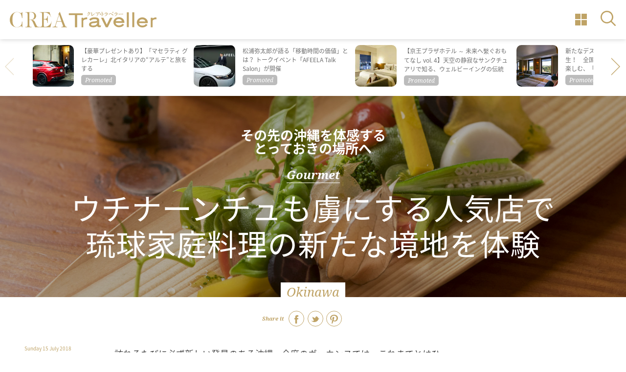

--- FILE ---
content_type: text/html; charset=utf-8
request_url: https://crea.bunshun.jp/articles/-/20258
body_size: 10762
content:

<!DOCTYPE html>
<html lang="ja" xmlns:og="http://ogp.me/ns#">
<head>
<meta charset="UTF-8">
<meta name="viewport" content="width=1200">
<title>ウチナーンチュも虜にする人気店で 琉球家庭料理の新たな境地を体験 | その先の沖縄を体感するとっておきの場所へ</title>
<meta name="description" content="　訪れるたびに必ず新しい発見のある沖縄。今度のヴァカンスでは、これまでとはひと味違うラグジュアリーを求めて 贅沢にクルーズ船をチャーターしたり、秘境の島へ渡っ…">
<meta property="fb:app_id" content="2130558933954794" />
<meta property="og:locale" content="ja_JP" />
<meta property="og:site_name" content="CREA Traveller" />
<meta property="og:type" content="article" />
<meta property="og:url" content="https://crea.bunshun.jp/articles/-/20258" />
<meta property="og:title" content="ウチナーンチュも虜にする人気店で 琉球家庭料理の新たな境地を体験 | その先の沖縄を体感するとっておきの場所へ" />
<meta property="og:image" content="https://crea.ismcdn.jp/mwimgs/8/a/1200wm/img_8aa1f429dd58599a9c2cb48b94d85d04320644.jpg" />
<meta property="og:description" content="　訪れるたびに必ず新しい発見のある沖縄。今度のヴァカンスでは、これまでとはひと味違うラグジュアリーを求めて 贅沢にクルーズ船をチャーターしたり、秘境の島へ渡っ…" />
<meta property="article:publisher" content="https://www.facebook.com/CREATraveller/" />
<meta name="author" content="矢野詔次郎">
<meta name="twitter:card" content="summary_large_image" />
<meta name="twitter:site" content="@crea_web" />
<meta name="twitter:domain" content="crea.bunshun.jp" />

<meta name="msapplication-config" content="browserconfig.xml">
<link rel="shortcut icon" href="https://crea.ismcdn.jp/common/traveller/images/favicon.ico">
<link rel="icon" href="https://crea.ismcdn.jp/common/traveller/images/chrome-icon.png" sizes="192x192" />
<link rel="apple-touch-icon-precomposed" href="https://crea.ismcdn.jp/common/traveller/images/apple-touch-icon.png" />
<link rel="alternate" type="application/rss+xml" title="CREA 新着RSS" href="https://crea.bunshun.jp/list/feed/rss-traveller">



  <link rel="canonical" href="https://crea.bunshun.jp/articles/-/20258">
<link rel="stylesheet" href="https://fonts.googleapis.com/earlyaccess/notosansjapanese.css">
<link rel="stylesheet" href="https://fonts.googleapis.com/css?family=Noto+Serif:400,400i,700,700i">
<link rel="stylesheet" href="https://cdnjs.cloudflare.com/ajax/libs/Swiper/4.2.2/css/swiper.min.css">
<link rel="stylesheet" href="https://crea.ismcdn.jp/resources/traveller/pc/css/article.css?rd=202404181300">
<link rel="stylesheet" href="https://crea.ismcdn.jp/resources/traveller/pc/css/old-style.css?rd=202404181300">
<link rel="stylesheet" href="https://crea.ismcdn.jp/resources/traveller/pc/css/traveller.css?rd=202404181300">


    <script type="application/ld+json">
     {
      "@context": "https://schema.org",
      "@type": "BreadcrumbList",
      "itemListElement": [
        {"@type": "ListItem","position": 1,"name": "CREA Traveller WEBトップ","item": "https://crea.bunshun.jp/traveller"},
        {"@type": "ListItem","position": 2,"name": "旅＆お出かけ","item": "https://crea.bunshun.jp/list/traveller/latest/trip"},
        {"@type": "ListItem","position": 3,"name": "その先の沖縄を体感する<br />とっておきの場所へ","item": "https://crea.bunshun.jp/list/traveller/feature/traveller2018-summer-06"},
        {"@type": "ListItem","position": 4,"name": "ウチナーンチュも虜にする人気店で 琉球家庭料理の新たな境地を体験","item": "https://crea.bunshun.jp/articles/-/20258"}
        ]
     }
     </script>
     <script type="application/ld+json">
     {
        "@context": "http://schema.org",
        "@type": "Article",
        "headline": "ウチナーンチュも虜にする人気店で 琉球家庭料理の新たな境地を体験 | その先の沖縄を体感するとっておきの場所へ",
        "datePublished": "2018-07-15T08:00:00+09:00",
        "dateModified": "2018-07-19T21:52:20+09:00",
        "mainEntityOfPage": "https://crea.bunshun.jp/articles/-/20258",
        "image": {
          "@type" : "ImageObject",
          "url" : "https://crea.ismcdn.jp/mwimgs/8/a/-/img_8aa1f429dd58599a9c2cb48b94d85d04320644.jpg"
        },
        "author" : {
        "@type" : "Person",
        "name" : "矢野詔次郎"
        },
        "publisher":{
         "@type":"Organization",
         "name":"CREA Traveller WEB",
         "logo":{"@type":"ImageObject",
         "url":"https://crea.bunshun.jp/common/traveller/images/v1/logo/Traveller_logo_mail.png"}
         }
      }
    </script>

<script>
window.dataLayer = window.dataLayer || [];
window.dataLayer.push({
  'medium' : 'CREA Traveller WEB',
  'mode' : 'PC',
  'type' : 'article',
  'genre' : '旅＆お出かけ',
  'category' : '特集',
  'author' : '矢野詔次郎',
  'feature' : 'その先の沖縄を体感するとっておきの場所へ',
  'source' : 'CREA Traveller',
  'advertiser' : '',
  'pubMonth' : '2018/07',
  'pubDate' : '2018/07/15 08:00:00',
  'id' : '20258',
  'title' : 'ウチナーンチュも虜にする人気店で  琉球家庭料理の新たな境地を体験',
  'article-type' : '特集',
  'article-ad' : 'no',
  'article-news' : 'no',
  'subgenre' : '旅＆お出かけ,グルメ',
  'keywords' : '',
  'article-group' : ''
});
</script>
<!-- Google Tag Manager -->
<script>(function(w,d,s,l,i){w[l]=w[l]||[];w[l].push({'gtm.start': new Date().getTime(),event:'gtm.js'});var f=d.getElementsByTagName(s)[0], j=d.createElement(s),dl=l!='dataLayer'?'&l='+l:'';j.async=true;j.src='//www.googletagmanager.com/gtm.js?id='+i+dl;f.parentNode.insertBefore(j,f);})(window,document,'script','dataLayer','GTM-5ZFBPG');</script>
<!-- End Google Tag Manager -->

<script src="https://ajax.googleapis.com/ajax/libs/jquery/3.6.0/jquery.min.js"></script>
</head>
  <body id="temp-09-article-a">
<!-- Google Tag Manager (noscript) -->
<noscript><iframe src="https://www.googletagmanager.com/ns.html?id=GTM-5ZFBPG" height="0" width="0" style="display:none;visibility:hidden"></iframe></noscript>
<!-- End Google Tag Manager (noscript) -->
    <!-- #wrapper -->
    <div id="wrapper">

      <!-- #header -->
<header id="header">
  <div class="logo"><a href="/traveller"><img class="svg-image color-fill" src="/common/traveller/images/v1/logo/traveller.svg" alt="CREA Traveller"></a></div>
  <div class="link"><!-- ################# 記事テンプレートの時のみ挿入。header_link_articleは記事の時、header_link_galleryは記事ギャラリーの時に利用。 ################# -->
    <a href="/articles/photo/20258?pn=1"><img class="svg-image color-fill" src="/common/traveller/images/v1/icon/header_link_gallery.svg" alt=""></a>
  </div>
  <div id="nav-button" class="menu ov"><img class="svg-image color-fill" src="/common/traveller/images/v1/icon/search.svg" alt="検索"></div>
  <div id="nav-clickarea" class="clickarea"></div>
  <nav id="nav">
    <p id="nav-close" class="close ov"><img src="/common/traveller/images/v1/icon/nav_arrow.png" alt=""></p>
    <div class="inner">
      <form action="/list/traveller/search">
        <input class="keyword" type="text" name="fulltext" placeholder="どこへ行く？">
        <input type="submit" class="ov">
      </form>
      <ul class="destination">
        <li>
          <p class="ov font-serif">Europe</p>
          <ul class="banner">
            <li><a href="/list/traveller/location/italy" style="background-image: url(/mwimgs/2/5/-/img_25035260df7f873bac10b8539bb9fa29438316.jpg);">Italy</a></li>
            <li><a href="/list/traveller/location/france" style="background-image: url(/mwimgs/c/4/-/img_c45f62000d867e699798bfa9f4dffdd5366700.jpg);">France</a></li>
            <li><a href="/list/traveller/location/uk" style="background-image: url(/mwimgs/c/a/-/img_ca61ddd75e9321f66318e29cc72f8aef534405.jpg);">United Kingdom</a></li>
            <li><a href="/list/traveller/location/spain" style="background-image: url(/mwimgs/1/4/-/img_140558cb5cb09870183d44f898e3e79d625391.jpg);">Spain</a></li>
          </ul>
          <ul>
            <li><a href="/list/traveller/location/czech">チェコ</a></li>
            <li><a href="/list/traveller/location/switzerland">スイス</a></li>
            <li><a href="/list/traveller/location/london">ロンドン</a></li>
            <li><a href="/list/traveller/location/paris">パリ</a></li>
          </ul>
        </li>
        <li>
          <p class="ov font-serif">Asia</p>
          <ul class="banner">
            <li><a href="/list/traveller/location/taiwan" style="background-image: url(/mwimgs/2/0/-/img_20675319ef92a6ac587a1f85b124207f600568.jpg);">Taiwan</a></li>
            <li><a href="/list/traveller/location/bari" style="background-image: url(/mwimgs/1/8/-/img_187d227f39220235b3a8c2854ee4fdaf357142.jpg);">Bali</a></li>
          </ul>
          <ul>
            <li><a href="/list/traveller/location/sri-lanka">スリランカ</a></li>
            <li><a href="/list/traveller/location/cambodia">カンボジア</a></li>
            <li><a href="/list/traveller/location/thailand">タイ</a></li>
            <li><a href="/list/traveller/location/laos">ラオス</a></li>
            <li><a href="/list/traveller/location/macao">マカオ</a></li>
            <li><a href="/list/traveller/location/vietnam">ベトナム</a></li>
            <li><a href="/list/traveller/location/india">インド</a></li>
            <li><a href="/list/traveller/location/brunei">ブルネイ</a></li>
            <li><a href="/list/traveller/location/shanghai">上海</a></li>
          </ul>
        </li>
        <li>
          <p class="ov font-serif">North America</p>
          <ul class="banner">
            <li><a href="/list/traveller/location/newyork" style="background-image: url(/mwimgs/3/f/-/img_3fda8430db0317c893ad64ca0b5bee4b395248.jpg);">New York</a></li>
          </ul>
          <ul>
            <li><a href="/list/traveller/location/usa">アメリカ</a></li>
            <li><a href="/list/traveller/location/canada">カナダ</a></li>
          </ul>
        </li>
        <li>
          <p class="ov font-serif">Hawaii</p>
          <ul>
            <li><a href="/list/traveller/location/oahu">オアフ島</a></li>
            <li><a href="/list/traveller/location/big-island">ハワイ島</a></li>
            <li><a href="/list/traveller/location/maui">マウイ島</a></li>
          </ul>
        </li>
        <li>
          <p class="ov font-serif">Latin America &amp; Caribbean</p>
          <ul>
            <li><a href="/list/traveller/location/peru">ペルー</a></li>
          </ul>
        </li>
        <li>
          <p class="ov font-serif">Oceania &amp; South Pacific</p>
          <ul>
            <li><a href="/list/traveller/location/new-zealand">ニュージーランド</a></li>
            <li><a href="/list/traveller/location/new-caledonia">ニューカレドニア</a></li>
          </ul>
        </li>
        <li>
          <p class="ov font-serif">Middle East</p>
          <ul>
            <li><a href="/list/traveller/location/dubai">ドバイ</a></li>
            <li><a href="/list/traveller/location/istanbul">イスタンブール</a></li>
            <li><a href="/list/traveller/location/jordan">ヨルダン</a></li>
          </ul>
        </li>
        <li>
          <p class="ov font-serif">Africa</p>
          <ul>
            <li><a href="/list/traveller/location/morocco">モロッコ</a></li>
            <li><a href="/list/traveller/location/botswana">ボツワナ</a></li>
          </ul>
        </li>
        <li>
          <p class="ov font-serif">Japan</p>
          <ul class="banner">
            <li><a href="/list/traveller/location/tokyo" style="background-image: url(/mwimgs/3/1/-/img_31d002f7e6dc9515ca94058abd7d8adf317503.jpg);">Tokyo</a></li>
            <li><a href="/list/traveller/location/kyoto" style="background-image: url(/mwimgs/d/3/-/img_d35e8ba7092e60afb86c31751ce43c4b411469.jpg);">Kyoto</a></li>
            <li><a href="/list/traveller/location/okinawa" style="background-image: url(/common/traveller/images/v1/dummy/nav.jpg);">Okinawa</a></li>
          </ul>
          <ul>
            <li><a href="/list/traveller/location/hokkaido">北海道</a></li>
          　<li><a href="/list/traveller/location/tohoku">東北</a></li>
          　<li><a href="/list/traveller/location/kanto">関東</a></li>
          　<li><a href="/list/traveller/location/hokuriku-koshinetsu">北陸・甲信越</a></li>
          　<li><a href="/list/traveller/location/tokai">東海</a></li>
          　<li><a href="/list/traveller/location/kinki">近畿</a></li>
          　<li><a href="/list/traveller/location/chugoku">中国</a></li>
          　<li><a href="/list/traveller/location/shikoku">四国</a></li>
          　<li><a href="/list/traveller/location/kyushu">九州</a></li>
          </ul>
        </li>
      </ul>
      <div class="traveller-web">
        <a href="/list/traveller/webmember">
          <p class="image" style="background-image: url(/common/traveller/images/v1/01_top/traveller_member_banner.jpg)"></p>
          <p class="text">
            <span class="font-serif">Traveller WEB</span><br>
            メンバー募集
          </p>
        </a>
      </div>
      <p id="nav-close-low" class="close-low ov"><img class="svg-image color-fill" src="/common/traveller/images/v1/icon/nav_close.svg" alt=""></p>
    </div>
  </nav>
</header>      <!-- /#header -->

      <!-- #content -->
      <main id="content">

<section id="module-tieup" class="">
  <div id="module-tieup-swiper" class="carousel swiper-container">
    <ul class="swiper-wrapper">
      <li class="swiper-slide promoted"><!-- ################# プロモーション記事の場合はクラス「promoted」をつける ################# -->
        <a href="/articles/-/56269">
          <div class="image lazyload" data-bg="https://crea.ismcdn.jp/mwimgs/e/3/180wm/img_e3ea3ed5d4e84d027a0b088546813c673465279.jpg"></div>
          <div class="text">
            <p class="genre font-serif"></p>
            <p class="title">【豪華プレゼントあり】「マセラティ グレカーレ」北イタリアの“アルテ”と旅をする</p>
          </div>
        </a>
      </li>
      <li class="swiper-slide promoted"><!-- ################# プロモーション記事の場合はクラス「promoted」をつける ################# -->
        <a href="/articles/-/56541">
          <div class="image lazyload" data-bg="https://crea.ismcdn.jp/mwimgs/f/e/180wm/img_fe682f5961c6808ae71cbe281b1c7beb1132540.jpg"></div>
          <div class="text">
            <p class="genre font-serif"></p>
            <p class="title">松浦弥太郎が語る「移動時間の価値」とは？ トークイベント「AFEELA Talk Salon」が開催</p>
          </div>
        </a>
      </li>
      <li class="swiper-slide promoted"><!-- ################# プロモーション記事の場合はクラス「promoted」をつける ################# -->
        <a href="/articles/-/56586">
          <div class="image lazyload" data-bg="https://crea.ismcdn.jp/mwimgs/8/9/180wm/img_8917ee5253ca81ad9328ee4d4dd46250547593.jpg"></div>
          <div class="text">
            <p class="genre font-serif"></p>
            <p class="title">【京王プラザホテル ～ 未来へ繫ぐおもてなし vol. 4】天空の静寂なサンクチュアリで知る、ウェルビーイングの伝統</p>
          </div>
        </a>
      </li>
      <li class="swiper-slide promoted"><!-- ################# プロモーション記事の場合はクラス「promoted」をつける ################# -->
        <a href="/articles/-/56583">
          <div class="image lazyload" data-bg="https://crea.ismcdn.jp/mwimgs/d/1/180wm/img_d14a3695d8d439a9e2290c19e4bb36653916624.jpg"></div>
          <div class="text">
            <p class="genre font-serif"></p>
            <p class="title">新たなデスティネーションが続々と誕生！　全国各地の「KOKO HOTELS」で楽しむ、「ここ」だけの休日</p>
          </div>
        </a>
      </li>
      <li class="swiper-slide promoted"><!-- ################# プロモーション記事の場合はクラス「promoted」をつける ################# -->
        <a href="/articles/-/56712">
          <div class="image lazyload" data-bg="https://crea.ismcdn.jp/mwimgs/1/6/180wm/img_166f84251abfe200d77b372b586cc9705486657.png"></div>
          <div class="text">
            <p class="genre font-serif"></p>
            <p class="title">【LORO PIANA】素材と技が紡ぐファブリックの風景</p>
          </div>
        </a>
      </li>
      <li class="swiper-slide promoted"><!-- ################# プロモーション記事の場合はクラス「promoted」をつける ################# -->
        <a href="/articles/-/56738">
          <div class="image lazyload" data-bg="https://crea.ismcdn.jp/mwimgs/1/1/180wm/img_11a4e8d5e7bb544d2b2d9be8435ca776963161.jpg"></div>
          <div class="text">
            <p class="genre font-serif"></p>
            <p class="title">心に残る時間が刻まれていく日本の美しいクルーズ</p>
          </div>
        </a>
      </li>
      <li class="swiper-slide promoted"><!-- ################# プロモーション記事の場合はクラス「promoted」をつける ################# -->
        <a href="/articles/-/56687">
          <div class="image lazyload" data-bg="https://crea.ismcdn.jp/mwimgs/5/b/180wm/img_5b70f33a8d496c5d203ce0e07f60b9006692401.png"></div>
          <div class="text">
            <p class="genre font-serif"></p>
            <p class="title">【FPM Milano】LUXURYトラベルの新定番</p>
          </div>
        </a>
      </li>
    </ul>
    <div class="swiper-button-prev"></div>
    <div class="swiper-button-next"></div>
  </div>
</section>

<section id="sec-title" class="image lazyload" data-bg="/mwimgs/3/3/-/img_334f8506ffd0f074da0899fd4dc04875242690.jpg">
          <div class="inner">
            <p class="cover-title"><a href="/list/traveller/feature/traveller2018-summer-06">その先の沖縄を体感する<br />とっておきの場所へ</a></p>
            <p class="genre font-serif"><span>Gourmet</span></p>
            <h1 class="">ウチナーンチュも虜にする人気店で <br />琉球家庭料理の新たな境地を体験</h1>
          </div>
          <p class="location font-serif">Okinawa</p>
</section>
        <section id="sec-article" class="cf">

<div class="module-sns-share">
  <p class="font-serif"><strong>Share it</strong></p>
  <ul>
    <li class="facebook"><a href="https://www.facebook.com/share.php?u=https://crea.bunshun.jp/articles/-/20258" rel="nofollow" target="_blank"><img class="svg-image color-fill" src="/common/traveller/images/v1/icon/facebook.svg" alt="Facebook"></a></li>
    <li class="twitter"><a href="https://twitter.com/intent/tweet?text=%E3%82%A6%E3%83%81%E3%83%8A%E3%83%BC%E3%83%B3%E3%83%81%E3%83%A5%E3%82%82%E8%99%9C%E3%81%AB%E3%81%99%E3%82%8B%E4%BA%BA%E6%B0%97%E5%BA%97%E3%81%A7%20%E7%90%89%E7%90%83%E5%AE%B6%E5%BA%AD%E6%96%99%E7%90%86%E3%81%AE%E6%96%B0%E3%81%9F%E3%81%AA%E5%A2%83%E5%9C%B0%E3%82%92%E4%BD%93%E9%A8%93%20%7C%20%E3%81%9D%E3%81%AE%E5%85%88%E3%81%AE%E6%B2%96%E7%B8%84%E3%82%92%E4%BD%93%E6%84%9F%E3%81%99%E3%82%8B%E3%81%A8%E3%81%A3%E3%81%A6%E3%81%8A%E3%81%8D%E3%81%AE%E5%A0%B4%E6%89%80%E3%81%B8&url=https://crea.bunshun.jp/articles/-/20258" target="_blank"><img class="svg-image color-fill" src="/common/traveller/images/v1/icon/twitter.svg" alt="Twitter"></a></li>
    <li class="pinterest"><a data-pin-do="buttonPin" data-pin-count="above" data-pin-custom="true" data-pin-save="false" href="https://www.pinterest.com/pin/create/button/?url=https://crea.bunshun.jp/articles/-/20258&media=/mwimgs/8/a/-/img_8aa1f429dd58599a9c2cb48b94d85d04320644.jpg" target="_blank"><img class="svg-image color-fill" src="/common/traveller/images/v1/icon/pinterest.svg" alt="Pinterest"></a></li>
  </ul>
</div>          
          <div class="left related-link">
            <p class="date">Sunday 15 July 2018</p>
<div class="item">
  <a href="/articles/-/20257">
    <h5 class="font-serif">Related</h5>
    <div class="image lazyload" data-bg="https://crea.ismcdn.jp/mwimgs/d/2/400w/img_d2b049627f70c62a6586d161efe8052a579040.jpg">
    <p class="genre font-serif"></p>
    </div>
    <p class="title">沖縄の秘境・慶留間島に潜む 珠玉のトラットリアの美味に驚く</p>
  </a>
</div>
<div class="item">
  <a href="/articles/-/20070">
    <h5 class="font-serif">Related</h5>
    <div class="image lazyload" data-bg="https://crea.ismcdn.jp/mwimgs/f/0/400w/img_f0b902c02fa4731162b5d7537497f44f566346.jpg">
    <p class="genre font-serif"></p>
    </div>
    <p class="title">沖縄の美しい海をクルーズした後は ハーバーでクラフトビールを味わう</p>
  </a>
</div>
<div class="item">
  <a href="/articles/-/8350">
    <h5 class="font-serif">Related</h5>
    <div class="image lazyload" data-bg="https://crea.ismcdn.jp/mwimgs/7/1/400w/img_7164624dffb97fee25ed5b6ea3db915d146208.jpg">
    <p class="genre font-serif"></p>
    </div>
    <p class="title">八重山諸島の原風景が残る秘島 新城島の謎に包まれた祭とは？</p>
  </a>
</div>
<div class="item">
  <a href="/articles/-/14274">
    <h5 class="font-serif">Related</h5>
    <div class="image lazyload" data-bg="https://crea.ismcdn.jp/mwimgs/2/3/400w/img_23cb53576d3f65ad16c580a7366a7d1584242.jpg">
    <p class="genre font-serif"></p>
    </div>
    <p class="title">47都道府県 極上の手みやげリスト ～九州・沖縄篇2017～</p>
  </a>
</div>
          </div>
          
          <div id="sticky-area" class="center"><!-- ################# スティッキーの範囲となる要素にID「sticky-area」を付与 ################# -->
            <article class="article-body">
            <p>　訪れるたびに必ず新しい発見のある沖縄。今度のヴァカンスでは、これまでとはひと味違うラグジュアリーを求めて 贅沢にクルーズ船をチャーターしたり、秘境の島へ渡ったり……自分だけのとっておきの場所をみつけよう！</p>

<hr>
<h2>沖縄食材の豊かで多彩な味わい</h2>

<h3>●榮料理店</h3>

<figure class="image-area figure-center notdisplay gallery-icon"><a href="https://crea.bunshun.jp/articles/photo/20258"><img alt="" data-height="667" data-width="1000" src="https://crea.ismcdn.jp/mwimgs/b/5/-/img_b55089dc9289ed47f9da1e8cf4340897129377.jpg" width="1000" height="667"></a>
<figcaption>島が育む野菜の多彩さと美味しさを一皿に盛り込んだ“沖縄野菜の彩りサラダ 熟成麹ドレッシング” 690円。</figcaption>
<div class="link-button narrow galleryarrow"><a href="/articles/photo/20258?pn=1">すべての写真を見る</a></div></figure>

<p>　気取らずに本当に美味しいものが食べたい……、そんなときにおすすめがこちら。</p>

<p>　島のおばぁちゃんが作っていたような素朴な味を残しつつ、新しい料理を生み出したいと語る小渡栄さんが厨房を率いる「ニライキュイジーヌ(＝新沖縄料理)」のお店だ。</p>

<figure class="image-area figure-center notdisplay gallery-icon"><a href="https://crea.bunshun.jp/articles/photo/20258"><img alt="" data-height="1500" data-width="1000" src="https://crea.ismcdn.jp/mwimgs/c/4/-/img_c4195710ab15d687ffbd4f27fef35628202908.jpg" width="1000" height="1500"></a>
<figcaption>表面の皮をパリッと揚げて、香ばしさがたまらない“てびち唐揚げ 黒酢南蛮たれ” 580円。</figcaption>
</figure>

<figure class="image-area figure-center notdisplay gallery-icon"><a href="https://crea.bunshun.jp/articles/photo/20258"><img alt="" data-height="1500" data-width="1000" src="https://crea.ismcdn.jp/mwimgs/a/d/-/img_ad5e4e41210a14262acbb858c384bee1305778.jpg" width="1000" height="1500"></a>
<figcaption>ゴーヤなどの島野菜。</figcaption>
</figure>

<p>　島内の生産者が丹精こめた肉や野菜を良質な一皿へと仕上げていく腕は確か。沖縄の器に盛り付けられた料理は、どれも沖縄食材の豊かで多彩な味わいが詰まっている。</p>

<figure class="image-area figure-center notdisplay gallery-icon"><a href="https://crea.bunshun.jp/articles/photo/20258"><img alt="" data-height="1043" data-width="1000" src="https://crea.ismcdn.jp/mwimgs/f/d/-/img_fd4d286bd92e0ea0361d74378ac216dc142597.jpg" width="1000" height="1043"></a>
<figcaption>昔ながらの家庭の味をしそソースで仕上げた“海ぶどうのそうめんタシヤー” 800円。</figcaption>
</figure>

<figure class="image-area figure-center notdisplay gallery-icon"><a href="https://crea.bunshun.jp/articles/photo/20258"><img alt="" data-height="767" data-width="1000" src="https://crea.ismcdn.jp/mwimgs/d/d/-/img_dde41debfa3c784941826feb9d463cfb117137.jpg" width="1000" height="767"></a></figure>

<p>　地元人を虜にし、恩納村のリゾートからやってくる常連客も多いのにも納得だ。</p>

<figure class="image-area figure-center notdisplay gallery-icon"><a href="https://crea.bunshun.jp/articles/photo/20258"><img alt="" data-height="667" data-width="1000" src="https://crea.ismcdn.jp/mwimgs/f/1/-/img_f1c880093a8f067e2c26e32d5746e7cf142329.jpg" width="1000" height="667"></a></figure>

<div class="box-normal clearfix">
<p class="box-title">榮料理店(サカエリョウリテン)</p>

<p>所在地　沖縄県うるま市石川1-27-35<br>
電話番号　098-964-7733<br>
営業時間　17:00～23:30<br>
定休日　日曜、不定休あり<br>
交通　那覇市内から車で約45分<br>
<a href="http://niraicuisine.com/" target="_blank">http://niraicuisine.com/</a></p>
</div>


              
               <img src="https://crea.ismcdn.jp/common/images/blank.gif" id="read-to-end" alt="" width="1" height="1">

<div class="module-article-links">
  <p class="genre font-serif">Feature</p>
  <p class="title">その先の沖縄を体感する<br />とっておきの場所へ</p>
  <ul>
      <li><a href="/articles/-/20380">→ 沖縄伝統の器を可愛く再発見する 那覇・壺屋通りの楽しいお店へ</a></li>
      <li><a href="/articles/-/20379">→ 「琉球みやらびこけし」など  レアな逸品も揃うセレクトショップ</a></li>
      <li><a href="/articles/-/20378">→ 沖縄の新世代作家の器がいっぱい  浦添「茜陶房」は自由で素敵な空間</a></li>
      <li><a href="/articles/-/20372">→ 琉球工芸「くがにぜーく」とは？ その伝統に触れる糸満の貴重な空間</a></li>
  </ul>
  <div class="link-basic">
    <a href="/list/traveller/feature/traveller2018-summer-06">
      <p>この特集の一覧へ</p>
      <p class="svg-arrow"><img class="svg-image color-fill" src="/common/traveller/images/v1/icon/arrow.svg" alt=""></p>
    </a>
  </div>
</div>
<p class="credit">
Edit＆Text＝Shojiro Yano<br>Photo＝Taisuke Yoshida
</p>
              

            </article>


<div class="module-sns-share">
  <p class="font-serif"><strong>Share it</strong></p>
  <ul>
    <li class="facebook"><a href="https://www.facebook.com/share.php?u=https://crea.bunshun.jp/articles/-/20258" rel="nofollow" target="_blank"><img class="svg-image color-fill" src="/common/traveller/images/v1/icon/facebook.svg" alt="Facebook"></a></li>
    <li class="twitter"><a href="https://twitter.com/intent/tweet?text=%E3%82%A6%E3%83%81%E3%83%8A%E3%83%BC%E3%83%B3%E3%83%81%E3%83%A5%E3%82%82%E8%99%9C%E3%81%AB%E3%81%99%E3%82%8B%E4%BA%BA%E6%B0%97%E5%BA%97%E3%81%A7%20%E7%90%89%E7%90%83%E5%AE%B6%E5%BA%AD%E6%96%99%E7%90%86%E3%81%AE%E6%96%B0%E3%81%9F%E3%81%AA%E5%A2%83%E5%9C%B0%E3%82%92%E4%BD%93%E9%A8%93%20%7C%20%E3%81%9D%E3%81%AE%E5%85%88%E3%81%AE%E6%B2%96%E7%B8%84%E3%82%92%E4%BD%93%E6%84%9F%E3%81%99%E3%82%8B%E3%81%A8%E3%81%A3%E3%81%A6%E3%81%8A%E3%81%8D%E3%81%AE%E5%A0%B4%E6%89%80%E3%81%B8&url=https://crea.bunshun.jp/articles/-/20258" target="_blank"><img class="svg-image color-fill" src="/common/traveller/images/v1/icon/twitter.svg" alt="Twitter"></a></li>
    <li class="pinterest"><a data-pin-do="buttonPin" data-pin-count="above" data-pin-custom="true" data-pin-save="false" href="https://www.pinterest.com/pin/create/button/?url=https://crea.bunshun.jp/articles/-/20258&media=/mwimgs/8/a/-/img_8aa1f429dd58599a9c2cb48b94d85d04320644.jpg" target="_blank"><img class="svg-image color-fill" src="/common/traveller/images/v1/icon/pinterest.svg" alt="Pinterest"></a></li>
  </ul>
</div><div class="superbanner">
    
</div>
  

          </div>

          <div class="right">
            <ul id="sticky-target"><!-- ################# スティッキーの対象となる要素にID「sticky-target」を付与 ################# -->
<li>
    
</li>
            </ul>
          </div>
        </section>

<section id="module-crea-web" class="cf">
  <ul class="cf">
    <li class="promoted"><!-- ################# プロモーション記事の場合はクラス「promoted」をつける ################# -->
      <a href="/articles/-/56489">
        <p class="image lazyload" data-bg="https://crea.ismcdn.jp/mwimgs/1/9/520wm/img_1925406f034eb132a37b40e894e4210c3244268.jpg"></p>
        <p class="title">【アラジン】大好きなグリル料理も予熱いらずで手軽に調理</p>
      </a>
    </li>
    <li class="promoted"><!-- ################# プロモーション記事の場合はクラス「promoted」をつける ################# -->
      <a href="/articles/-/56441">
        <p class="image lazyload" data-bg="https://crea.ismcdn.jp/mwimgs/c/c/520wm/img_ccaf880cfb7fc0f840fbb4f11f7efb144088758.jpg"></p>
        <p class="title">【サーティワン】冬の集まりにはサーティワンのバラエティボックスを主役に！</p>
      </a>
    </li>
    <li class="promoted"><!-- ################# プロモーション記事の場合はクラス「promoted」をつける ################# -->
      <a href="/articles/-/56501">
        <p class="image lazyload" data-bg="https://crea.ismcdn.jp/mwimgs/e/8/520wm/img_e8968b56b663adf9f7dd6afc2b56ba512295649.jpg"></p>
        <p class="title">スマートフォンで手軽に贈れる 気持ちに寄り添う、上質な進化系eギフト</p>
      </a>
    </li>
  </ul>
  <div class="banner">
    <a href="/">
      <p class="logo"><img class="svg-image" src="/common/traveller/images/v1/icon/creaweb_banner.svg" alt=""></p>
      <p class="arrow"><img class="svg-image" src="/common/traveller/images/v1/icon/arrow.svg" alt=""></p>
    </a>
  </div>
</section>
      </main>
      <!-- /#contents -->

      <!-- #footer -->

<div class="breadcrumbs-list-outer">
  <ol class="breadcrumbs-list flex" itemscope itemtype="https://schema.org/BreadcrumbList">
    <li itemprop="itemListElement" itemscope itemtype="https://schema.org/ListItem">
      <a itemprop="item" href="/traveller"><span itemprop="name">TOP</span></a>
      <meta itemprop="position" content="1">
    </li>
    <li itemprop="itemListElement" itemscope itemtype="https://schema.org/ListItem">
      <a itemprop="item" href="/list/traveller/latest/trip"><span itemprop="name">旅＆お出かけ</span></a>
      <meta itemprop="position" content="2">
    </li>
    <li itemprop="itemListElement" itemscope itemtype="https://schema.org/ListItem">
      <a itemprop="item" href="/list/traveller/feature/traveller2018-summer-06"><span itemprop="name">その先の沖縄を体感するとっておきの場所へ</span></a>
      <meta itemprop="position" content="3">
    </li>
    <li itemprop="itemListElement" itemscope itemtype="https://schema.org/ListItem">
      <span itemprop="name">ウチナーンチュも虜にする人気店で 琉球家庭料理の新たな境地を体験</span>
      <meta itemprop="position" content="4">
    </li>
  </ol>
</div>

<footer id="footer">
  <nav class="cf">
    <h4 class="font-serif">If you travel today...</h4>
    <div class="where cf">
      <h5>どこへ行く？</h5>
      <div class="col">
        <h6>ヨーロッパ</h6>
        <ul>
          <li><a href="/list/traveller/location/italy">イタリア</a></li>
          <li><a href="/list/traveller/location/france">フランス</a></li>
          <li><a href="/list/traveller/location/uk">イギリス</a></li>
          <li><a href="/list/traveller/location/spain">スペイン</a></li>
          <li><a href="/list/traveller/location/czech">チェコ</a></li>
          <li><a href="/list/traveller/location/switzerland">スイス</a></li>
          <li><a href="/list/traveller/location/london">ロンドン</a></li>
          <li><a href="/list/traveller/location/paris">パリ</a></li>
         </ul>
        <h6>ハワイ</h6>
        <ul>
          <li><a href="/list/traveller/location/oahu">オアフ島</a></li>
          <li><a href="/list/traveller/location/big-island">ハワイ島</a></li>
          <li><a href="/list/traveller/location/maui">マウイ島</a></li>
        </ul>
        <h6>中東</h6>
        <ul>
          <li><a href="/list/traveller/location/dubai">ドバイ</a></li>
          <li><a href="/list/traveller/location/istanbul">イスタンブール</a></li>
          <li><a href="/list/traveller/location/jordan">ヨルダン</a></li>
        </ul>
      </div>
      <div class="col">
        <h6>アジア</h6>
        <ul>
          <li><a href="/list/traveller/location/taiwan">台湾</a></li>
          <li><a href="/list/traveller/location/bari">バリ</a></li>
          <li><a href="/list/traveller/location/sri-lanka">スリランカ</a></li>
          <li><a href="/list/traveller/location/cambodia">カンボジア</a></li>
          <li><a href="/list/traveller/location/thailand">タイ</a></li>
          <li><a href="/list/traveller/location/laos">ラオス</a></li>
          <li><a href="/list/traveller/location/macao">マカオ</a></li>
          <li><a href="/list/traveller/location/vietnam">ベトナム</a></li>
          <li><a href="/list/traveller/location/india">インド</a></li>
          <li><a href="/list/traveller/location/brunei">ブルネイ</a></li>
          <li><a href="/list/traveller/location/shanghai">上海</a></li>
        </ul>
        <h6>中南米</h6>
        <ul>
          <li><a href="/list/traveller/location/peru">ペルー</a></li>
        </ul>
        <h6>アフリカ</h6>
        <ul>
          <li><a href="/list/traveller/location/morocco">モロッコ</a></li>
          <li><a href="/list/traveller/location/botswana">ボツワナ</a></li>
        </ul>
      </div>
      <div class="col">
        <h6>北米</h6>
        <ul>
          <li><a href="/list/traveller/location/newyork">ニューヨーク</a></li>
          <li><a href="/list/traveller/location/usa">アメリカ</a></li>
          <li><a href="/list/traveller/location/canada">カナダ</a></li>
        </ul>
        <h6>オセアニア＆南太平洋</h6>
        <ul>
         <li><a href="/list/traveller/location/new-zealand">ニュージーランド</a></li>
          <li><a href="/list/traveller/location/new-caledonia">ニューカレドニア</a></li>
        </ul>
        <h6>国内</h6>
        <ul>
          <li><a href="/list/traveller/location/tokyo">東京</a></li>
          <li><a href="/list/traveller/location/kyoto">京都</a></li>
          <li><a href="/list/traveller/location/okinawa">沖縄</a></li>
          <li><a href="/list/traveller/location/hokkaido">北海道</a></li>
          <li><a href="/list/traveller/location/tohoku">東北</a></li>
          <li><a href="/list/traveller/location/kanto">関東</a></li>
          <li><a href="/list/traveller/location/hokuriku-koshinetsu">北陸・甲信越</a></li>
          <li><a href="/list/traveller/location/tokai">東海</a></li>
          <li><a href="/list/traveller/location/kinki">近畿</a></li>
          <li><a href="/list/traveller/location/chugoku">中国</a></li>
          <li><a href="/list/traveller/location/shikoku">四国</a></li>
          <li><a href="/list/traveller/location/kyushu">九州</a></li>
        </ul>
      </div>
    </div>
    <div class="what">
      <h5>何をする？</h5>
      <ul>
        <li><a href="/list/traveller/latest/hotel">ホテル</a></li>
        <li><a href="/list/traveller/latest/travel-gourmet">グルメ</a></li>
        <li><a href="/list/traveller/latest/shopping">ショッピング</a></li>
        <li><a href="/list/traveller/latest/relax">リラックス</a></li>
        <li><a href="/list/traveller/latest/spa">スパ</a></li>
        <li><a href="/list/traveller/latest/museum">美術館・博物館</a></li>
        <li><a href="/list/traveller/latest/landscape">絶景</a></li>
        <li><a href="/list/traveller/latest/walking">散策</a></li>
        <li><a href="/list/traveller/latest/hot-springs">温泉</a></li>
        <li><a href="/list/traveller/latest/beach">ビーチ</a></li>
      </ul>
    </div>
    <div class="other">
      <ul>
        <li><a href="/list/traveller/latest/news">NEWS</a></li>
        <li><a href="/list/traveller/latest/editors">FROM EDITORS</a></li>
        <li><a href="/list/traveller/latest/beauty">BEAUTY</a></li>
        <li><a href="/list/traveller/latest/fashion">FASHION</a></li>
      </ul>
      <ul>
        <li>
          <a href="/list/traveller/column">COLUMN</a>
          <ul>
            <li><a href="/list/traveller/column/travell-notes">齋藤薫のTRAVEL NOTES「心に残る時間」</a></li>
            <li><a href="/list/traveller/hotel-news">至福のホテル最新ニュース</a></li>
            <li><a href="/list/traveller/column/secret-london">最旬シークレット・ロンドン</a></li>
            <li><a href="/list/traveller/column/newyork-art">アートなNY便り</a></li>
            <li><a href="/list/traveller/machikado">気になる世界の街角から</a></li>
          </ul>
        </li>
      </ul>
      <ul>
        <li><a href="/list/traveller/feature">FEATURE</a></li>
        <li><a href="/articles/-/20075">INFORMATION</a></li>
      </ul>
      <ul>
        <li>
          <a href="/articles/-/">CREA Traveller</a>
          <ul>
            <li><a href="https://magazinestore.bunshun.jp/" target="_blank">定期購読</a></li>
            <li><a href="/list/traveller/traveller-magazine">バックナンバー</a></li>
          </ul>
        </li>
      </ul>
      <ul>
        <li>
          <a href="/articles/-/">CREA Traveller MOOK</a>
          <ul>
            <li><a href="/list/traveller/traveller-mook">バックナンバー</a></li>
          </ul>
        </li>
      </ul>
      <ul>
        <li>
          <a href="/list/traveller/webmember">Traveller WEB MEMBER</a>
          <ul>
            <li><a href="https://form.bunshun.jp/webapp/form/11761_jkr_599/index.do" target="_blank">会員登録 (無料)</a></li>
            <li><a href="https://form.bunshun.jp/webapp/form/11761_jkr_600/index.do" target="_blank">会員情報変更</a></li>
            <li><a href="/list/traveller/webmember">各種お手続き</a></li>
            <li><a href="https://form.bunshun.jp/webapp/form/11761_jkr_605/index.do" target="_blank">メールマガジン登録</a></li>
            <li><a href="https://form.bunshun.jp/webapp/form/11761_jkr_606/index.do" target="_blank">メールマガジン解除</a></li>
          </ul>
        </li>
      </ul>
      <ul>
        <li>
          ABOUT
          <ul>
            <li><a href="https://www.bunshun.co.jp/" target="_blank">会社概要</a></li>
            <li><a href="/list/traveller/contact">お問い合わせ</a></li>
            <li><a href="https://form.bunshun.jp/webapp/form/11761_jkr_612/index.do" target="_blank">広告掲載について</a></li>
            <li><a href="/list/sitepolicy#privacy">サイトポリシー</a></li>
            <li><a href="/list/traveller/mediaoverview">MEIDA OVERVIEW (For English Speaker)</a></li>
          </ul>
        </li>
      </ul>
      <ul>
        <li class="banner"><a href="https://www.iltm.com/asiapacific/" target="_blank"><img src="/common/traveller/images/v1/banner/iltm_banner.jpg" alt="" width="190" height="127"></a></li>
      </ul>
    </div>
  </nav>
  <div class="bottom">
    <div class="inner cf">
      <div class="sns">
        <p class="font-serif"><strong>Follow us</strong></p>
        <ul>
          <li class="facebook"><a href="https://www.facebook.com/CREATraveller/" target="_blank"><img class="svg-image color-fill" src="/common/traveller/images/v1/icon/facebook.svg" alt="Facebook"></a></li>
          <li class="twitter"><a href="https://twitter.com/crea_traveller" target="_blank"><img class="svg-image color-fill" src="/common/traveller/images/v1/icon/twitter.svg" alt="Twitter"></a></li>
          <li class="instagram"><a href="https://www.instagram.com/creatraveller/" target="_blank"><img class="svg-image color-fill" src="/common/traveller/images/v1/icon/instagram.svg" alt="Instagram"></a></li>
        </ul>
      </div>
      <div class="logo">
        <ul>
          <li><a href="/" target="_blank"><img src="/common/traveller/images/v1/logo/footer_crea.png" alt="CREA" width="45" height="12"></a></li>
          <li><a href="https://number.bunshun.jp/" target="_blank"><img src="/common/traveller/images/v1/logo/footer_number_web.png" alt="Number Web" width="81" height="12"></a></li>
          <li><a href="https://bunshun.jp/" target="_blank"><img src="/common/traveller/images/v1/logo/footer_bunshun_online.png" alt="文春オンライン" width="70" height="12"></a></li>
          <li class="hon"><a href="https://books.bunshun.jp/" target="_blank"><img src="/common/crea/images/v1/logo/bungei_shunju_books2.png" alt="本の話" width="42" height="15"></a></li>
        </ul>
      </div>
      <div class="copy">
        <p><small>© Bungeishunju Ltd.</small></p>
      </div>
    </div>
  </div>
</footer>      <!-- /#footer -->

    </div>
    <!-- /#wrapper -->


<script src="//cdnjs.cloudflare.com/ajax/libs/Swiper/4.2.2/js/swiper.min.js"></script>
<script src="https://crea.ismcdn.jp/common/js/lib/lozad.min.js"></script>
<script src="https://crea.ismcdn.jp/common/js/lib/ls.unveilhooks.min.js"></script>
<script src="/resources/traveller/libraries/desvg.js"></script>
<script src="/resources/traveller/pc/js/tools.js?rd=202404181300"></script>

<?rb　#デバッグ用 ?>
<div class="measurement" style="display:none;">
<script src="/oo/bs/l.js"></script>
<script>
var miu = new MiU();
miu.locationInfo['media'] = 'crea.bunshun.jp';
miu.locationInfo['skin'] = 'leafs/traveller';
miu.locationInfo['id'] = '20258';
miu.locationInfo['category'] = 'traveller-feature';
miu.locationInfo['subcategory'] = ',photo,crea-traveller,2018年夏号,pickup,trip,travel-gourmet,traveller2018-summer-06,domestic,okinawa,';
miu.locationInfo['model'] = '';
miu.locationInfo['modelid'] = '';
miu.go();
</script><noscript><div><img style="display:none;" src="/oo/bs/n.gif" alt="" width="1" height="1"></div></noscript>
</div>
  </body>

</html>

--- FILE ---
content_type: text/css; charset=utf-8
request_url: https://crea.ismcdn.jp/resources/traveller/pc/css/article.css?rd=202404181300
body_size: 15374
content:
@charset "UTF-8";
:root {
  --key-color: #bfa366;
}

/* ############################################################################################################################
#
#    reset
#
############################################################################################################################ */


/*
html5doctor.com Reset Stylesheet
v1.6.1
Last Updated: 2010-09-17
Author: Richard Clark - http://richclarkdesign.com
Twitter: @rich_clark
*/

article,
aside,
details,
figcaption,
figure,
footer,
header,
hgroup,
hr,
main,
menu,
nav,
section {
    display: block;
}

a,
hr {
    padding: 0;
}

abbr,
address,
article,
aside,
audio,
b,
blockquote,
body,
canvas,
caption,
cite,
code,
dd,
del,
details,
dfn,
div,
dl,
dt,
em,
fieldset,
figcaption,
figure,
footer,
form,
h1,
h2,
h3,
h4,
h5,
h6,
header,
hgroup,
html,
i,
iframe,
img,
ins,
kbd,
label,
legend,
li,
mark,
menu,
nav,
object,
ol,
p,
pre,
q,
samp,
section,
small,
span,
strong,
sub,
summary,
sup,
table,
tbody,
td,
tfoot,
th,
thead,
time,
tr,
ul,
var,
video {
    margin: 0;
    padding: 0;
    border: 0;
    outline: 0;
    font-size: 100%;
    vertical-align: baseline;
    background: 0 0;
}

ins,
mark {
    background-color: #ff9;
    color: #000;
}

body {
    line-height: 1;
}

ul {
    list-style: none;
}

blockquote,
q {
    quotes: none;
}

blockquote:after,
blockquote:before,
q:after,
q:before {
    content: '';
    content: none;
}

a {
    margin: 0;
    font-size: 100%;
    vertical-align: baseline;
    background: 0 0;
}

ins {
    text-decoration: none;
}

mark {
    font-style: italic;
    font-weight: 700;
}

del {
    text-decoration: line-through;
}

abbr[title],
dfn[title] {
    border-bottom: 1px dotted;
    cursor: help;
}

table {
    border-collapse: collapse;
    border-spacing: 0;
}

hr {
    height: 1px;
    border: 0;
    border-top: 1px solid #ccc;
    margin: 1em 0;
}

input,
select {
    vertical-align: middle;
}


/* ############################################################################################################################
#
#    base
#
############################################################################################################################ */

html,
body {
    position: relative;
    width: 100%;
    height: 100%;
    margin: 0;
    padding: 0;
    font-size: 14px;
    font-family: 'Noto Sans Japanese', 'Yu Gothic', 'Hiragino Kaku Gothic ProN', 'ヒラギノ角ゴ ProN W3', Meiryo, メイリオ, sans-serif;
    line-height: normal;
    letter-spacing: normal;
    color: #6e6e6e;
    background-color: #fff;
    text-size-adjust: none;
    -webkit-text-size-adjust: none;
}

* {
    -webkit-box-sizing: border-box;
    box-sizing: border-box;
}

img {
    vertical-align: top;
}

a {
    color: #333;
    text-decoration: none;
}

a,
.ov {
    cursor: pointer;
    opacity: 1;
    -webkit-transition: all 0.4s ease;
    transition: all 0.4s ease;
}

a:hover,
.ov:hover {
    opacity: 0.5;
}

input {
    font-family: 'Noto Sans Japanese', 'Yu Gothic', 'Hiragino Kaku Gothic ProN', 'ヒラギノ角ゴ ProN W3', Meiryo, メイリオ, sans-serif;
}

.font-serif,
.font-serif a {
    font-family: 'Noto Serif', serif;
    font-style: italic;
    font-weight: normal;
}

.jp-serif {
    font-family: "ヒラギノ明朝 ProN W3", "Hiragino Mincho ProN", "游明朝", YuMincho, "HG明朝E", "ＭＳ Ｐ明朝", "ＭＳ 明朝", serif;
    font-weight: bold;
}

strong {
    font-weight: bold;
}

.cf:before,
.cf:after,
.clearfix:before,
.clearfix:after {
    content: " ";
    display: table;
}

.cf:after,
.clearfix:after {
    clear: both;
}

.cf,
.clearfix {
    *zoom: 1;
}

svg.color-fill * {
    fill: var(--key-color, #bfa366) !important;
}

svg.color-stroke * {
    stroke: var(--key-color, #bfa366) !important;
}

.svg-arrow {
    position: relative;
}

.svg-arrow:hover {
    opacity: 1;
}

.svg-arrow:before {
    content: '';
    position: absolute;
    z-index: -1;
    left: 1px;
    top: 1px;
    width: calc(100% - 2px);
    height: calc(100% - 2px);
    background-color: #fff;
    border-radius: 100%;
    -webkit-transition: all 0.4s ease;
    transition: all 0.4s ease;
}

.svg-arrow:hover:before {
    background-color: var(--key-color, #bfa366);
}

.svg-arrow svg * {
    fill: var(--key-color, #bfa366) !important;
    -webkit-transition: all 0.4s ease;
    transition: all 0.4s ease;
}

.svg-arrow:hover svg * {
    fill: #fff !important;
}

img.svg-image {
    visibility: hidden;
}

#wrapper {
    position: relative;
    z-index: 1;
    width: 100%;
    min-width: 1200px;
    min-height: 100%;
    margin: 0;
    padding: 0;
    background-color: #fff;
}


/* ============================================================================================================================
#header
============================================================================================================================ */

#header {
    position: fixed;
    z-index: 1;
    left: 0;
    top: 0;
    width: 100%;
    height: 80px;
    background-color: #fff;
    -webkit-box-shadow: 0 0 10px 0 rgba(0, 0, 0, 0.2);
    box-shadow: 0 0 10px 0 rgba(0, 0, 0, 0.2);
}

#header .logo {
    position: absolute;
    left: 20px;
    top: 24px;
}

#header .logo a {
    display: block;
    height: 32px;
}

#header .logo svg {
    width: 300px;
}

#header .link {
    position: absolute;
    right: 80px;
    top: 28px;
}

#header .link svg {
    width: 24px;
}

#header .menu {
    position: absolute;
    right: 21px;
    top: 22px;
    height: 31px;
}

#header .menu svg {
    width: 31px;
}

#header .clickarea {
    display: none;
    position: fixed;
    left: 0;
    top: 0;
    width: 100%;
    height: 100vh;
    background-color: rgba(0, 0, 0, 0.3);
}


/* ----------------------------------------------------------------------------------------------------------------------------
nav
---------------------------------------------------------------------------------------------------------------------------- */

#header nav {
    position: fixed;
    right: -600px;
    top: 0;
    width: 480px;
    height: 100%;
    color: #fff;
    background-color: #222;
    -webkit-box-shadow: 0 0 10px 0 rgba(0, 0, 0, 0.4);
    box-shadow: 0 0 10px 0 rgba(0, 0, 0, 0.4);
    -webkit-transition: all 0.3s ease-in-out;
    transition: all 0.3s ease-in-out;
}


/*#header nav.show {
  right: 0;
}*/

#header nav a {
    color: #fff;
}

#header nav .close {
    position: absolute;
    left: -60px;
    top: 50%;
    -webkit-transform: translateY(-50%);
    transform: translateY(-50%);
    width: 60px;
    height: 60px;
    background-color: var(--key-color, #bfa366);
}

#header nav .inner {
    position: relative;
    width: calc(100% + 17px);
    height: 100%;
    overflow-y: scroll;
    -webkit-overflow-scrolling: touch;
}

#header nav .inner form {
    display: block;
    position: relative;
    width: 480px;
    padding: 20px 60px 20px 30px;
}

#header nav .inner form input:focus {
    border: none;
    outline: none;
}

#header nav .inner form input[type="text"] {
    display: block;
    width: 390px;
    line-height: 31px;
    font-size: 31px;
    color: var(--key-color, #bfa366);
    border: none;
    background-color: transparent;
}

#header nav .inner form input[type="text"]::-webkit-input-placeholder {
    color: rgba(191, 163, 102, 0.5);
}

#header nav .inner form input[type="text"]::placeholder {
    color: rgba(191, 163, 102, 0.5);
}

#header nav .inner form input[type="submit"] {
    position: absolute;
    right: 19px;
    top: 50%;
    -webkit-transform: translateY(-50%);
    transform: translateY(-50%);
    width: 31px;
    height: 31px;
    font-size: 0;
    background: var(--key-color, #bfa366) url(/common/traveller/images/v1/icon/nav_search.png) left top no-repeat;
    border: none;
}

#header nav .inner .close svg {
    width: 28.7px;
}

#header nav .inner>ul {
    margin-bottom: 25.2px;
}

#header nav .inner>ul>li {
    padding-top: 16px;
    border-bottom: 1px solid var(--key-color, #bfa366);
}

#header nav .inner>ul>li:first-child {
    border-top: 1px solid var(--key-color, #bfa366);
}

#header nav .inner>ul>li p {
    position: relative;
    width: 464px;
    margin-bottom: 16px;
    padding-left: 30px;
    line-height: 24px;
    font-size: 24px;
}

#header nav .inner>ul>li p:before {
    content: '';
    position: absolute;
    right: 0;
    top: 50%;
    -webkit-transform: translateY(-50%);
    transform: translateY(-50%);
    width: 0;
    height: 0;
    border-style: solid;
    border-width: 14px 12.5px 0 12.5px;
    border-color: var(--key-color, #bfa366) transparent transparent transparent;
}

#header nav .inner>ul>li p:after {
    content: '';
    position: absolute;
    right: 0;
    top: calc(50% - 2px);
    -webkit-transform: translateY(-50%);
    transform: translateY(-50%);
    width: 0;
    height: 0;
    border-style: solid;
    border-width: 14px 12.5px 0 12.5px;
    border-color: #222 transparent transparent transparent;
}

#header nav .inner>ul>li p.open:before {
    border-width: 0 12.5px 14px 12.5px;
    border-color: transparent transparent var(--key-color, #bfa366) transparent;
}

#header nav .inner>ul>li p.open:after {
    top: calc(50% + 2px);
    border-width: 0 12.5px 14px 12.5px;
    border-color: transparent transparent #222 transparent;
}

#header nav .inner>ul>li ul {
    display: none;
    margin-bottom: 9.8px;
    padding-left: 26px;
}

#header nav .inner>ul>li li {
    line-height: 28px;
    font-size: 20px;
}

#header nav .inner>ul>li a:before {
    content: '- ';
}

#header nav .inner>ul>li .banner {
    margin-bottom: 11.2px;
}

#header nav .inner>ul>li .banner li {
    width: 447px;
    border: 1px solid #fff;
}

#header nav .inner>ul>li .banner li+li {
    margin-top: 7px;
}

#header nav .inner>ul>li .banner li a {
    display: block;
    width: 100%;
    line-height: 100px;
    font-size: 32px;
    font-weight: bolder;
    text-align: center;
    background: center center no-repeat;
    background-size: cover;
}

#header nav .inner>ul>li .banner li a:before {
    content: none;
}

#header nav .inner .latest {
    padding-bottom: 18.2px;
    margin-bottom: 26.6px;
    border-bottom: 2px solid var(--key-color, #bfa366);
}

#header nav .inner .latest .title {
    margin-bottom: 11.2px;
    line-height: 34px;
    font-size: 29px;
    font-weight: 100;
    color: var(--key-color, #bfa366);
    text-align: center;
}

#header nav .inner .latest .image {
    width: 168px;
    margin: 0 auto 11.2px;
    border: 2px solid var(--key-color, #bfa366);
}

#header nav .inner .latest .image img {
    width: 100%;
}

#header nav .inner .latest .when {
    margin-bottom: 11.2px;
    line-height: 22px;
    font-size: 22px;
    color: var(--key-color, #bfa366);
    text-align: center;
}

#header nav .inner .latest .button {
    width: 168px;
    margin: 0 auto;
}

#header nav .inner .latest .button+.button {
    margin-top: 6px;
}

#header nav .inner .latest .button a {
    display: block;
    width: 100%;
    line-height: 29.4px;
    font-size: 17px;
    text-align: center;
    color: var(--key-color, #bfa366);
    background-color: #fff;
    border-radius: 5px;
}

#header nav .inner .latest .button a:hover {
    opacity: 1;
    color: #fff;
    background-color: var(--key-color, #bfa366);
}

#header nav .inner .present {
    width: 290px;
    margin: 0 auto 23px;
}

#header nav .inner .present a {
    display: block;
    width: 100%;
    padding: 6px 10px 15px;
    text-align: center;
    background-color: rgba(191, 163, 102, 0);
    border: 1px solid var(--key-color, #bfa366);
}

#header nav .inner .present a:hover {
    opacity: 1;
}

#header nav .inner .present a .title {
    margin-bottom: 14px;
    line-height: 36px;
    font-size: 33px;
    color: var(--key-color, #bfa366);
}

#header nav .inner .present a .image {
    margin-bottom: 6px;
}

#header nav .inner .present a .image img {
    width: 100%;
}

#header nav .inner .present a .goods {
    margin-bottom: 6px;
    line-height: 18px;
    font-size: 15px;
    color: #fff;
}

#header nav .inner .present a .button {
    width: 256px;
    margin: 0 auto;
    line-height: 57px;
    font-size: 26px;
    text-align: center;
    color: var(--key-color, #bfa366);
    background-color: #fff;
    border-radius: 5px;
    -webkit-transition: all 0.4s ease;
    transition: all 0.4s ease;
}

#header nav .inner .present a .button:hover {
    color: #fff;
    background-color: var(--key-color, #bfa366);
}

#header nav .inner .traveller-web {
    position: relative;
    width: 306px;
    height: 221px;
    margin: 0 auto 74px;
}

#header nav .inner .traveller-web a {
    display: block;
    width: 100%;
    height: 100%;
}

#header nav .inner .traveller-web a:hover {
    opacity: 1;
}

#header nav .inner .traveller-web a .image {
    position: absolute;
    left: 0;
    top: 0;
    width: 100%;
    height: 100%;
    background: center center no-repeat;
    background-size: cover;
}

#header nav .inner .traveller-web a .text {
    position: absolute;
    left: 14px;
    top: 16.8px;
    width: 270px;
    padding: 38px 0;
    line-height: 52px;
    font-size: 34px;
    font-weight: 100;
    text-align: center;
    background-color: rgba(191, 163, 102, 0.9);
    -webkit-transition: all 0.4s ease;
    transition: all 0.4s ease;
}

#header nav .inner .traveller-web a:hover .text {
    background-color: rgba(0, 0, 0, 0.7);
}

#header nav .inner .close-low {
    width: 69px;
    margin: 0 auto;
    padding-bottom: 50px;
}

@media print,
screen and (max-width: 1439px) {
    #header nav {
        width: 408px;
    }
    #header nav .inner form {
        width: 408px;
    }
    #header nav .inner form input[type="text"] {
        width: 325px;
    }
    #header nav .inner>ul>li p {
        width: 394.4px;
    }
    #header nav .inner>ul>li .banner li {
        width: 379.95px;
    }
}


/* ============================================================================================================================
#content
============================================================================================================================ */

#content {
    position: relative;
    z-index: 0;
    padding-top: 189px;
}

#content section {
    position: relative;
    max-width: 1440px;
    margin-left: auto;
    margin-right: auto;
}


/* ============================================================================================================================
#footer
============================================================================================================================ */

#footer {
    line-height: 30px;
    font-size: 16px;
    color: #fff;
    background-color: var(--key-color, #bfa366);
}

#footer a {
    color: #fff;
}

#footer nav {
    width: 1080px;
    margin: 0 auto 112px;
}

#footer nav h4 {
    padding: 25px 0 20px 40px;
    font-size: 30px;
}

#footer nav h5 {
    margin-bottom: 12px;
    font-size: 25px;
}

#footer nav .where {
    float: left;
    width: 530px;
    padding-left: 40px;
}

#footer nav .where .col {
    float: left;
}

#footer nav .where .col:nth-child(2) {
    width: 145px;
}

#footer nav .where .col:nth-child(3) {
    width: 130px;
}

#footer nav .where .col:nth-child(4) {
    width: 165px;
}

#footer nav .where .col:nth-child(2) ul:nth-child(2) {
    margin-bottom: 120px;
}

#footer nav .where .col:nth-child(2) ul:nth-child(4) {
    margin-bottom: 30px;
}

#footer nav .where .col:nth-child(3) ul:nth-child(2) {
    margin-bottom: 30px;
}

#footer nav .where .col:nth-child(3) ul:nth-child(4) {
    margin-bottom: 90px;
}

#footer nav .where .col:nth-child(4) ul:nth-child(2) {
    margin-bottom: 30px;
}

#footer nav .where .col:nth-child(4) ul:nth-child(4) {
    margin-bottom: 150px;
}

#footer nav .where .col li a {
    font-size: 14px;
    color: rgba(255, 255, 255, 0.5);
}

#footer nav .what {
    float: left;
    width: 200px;
}

#footer nav .other {
    float: left;
    width: 350px;
    padding-left: 49px;
    border-left: 1px solid #fff;
}

#footer nav .other ul+ul {
    margin: 30px 0;
}

#footer nav .other li {
    list-style: disc;
}

#footer nav .other li.banner,
#footer nav .other li li {
    list-style: none;
}

#footer nav .other li li a {
    font-size: 14px;
    color: rgba(255, 255, 255, 0.5);
}

#footer .bottom {
    border-top: 1px solid #fff;
    border-bottom: 1px solid #fff;
}

#footer .bottom .inner {
    width: 100%;
    max-width: 1328px;
    margin: 0 auto;
    line-height: 95px;
    font-size: 0;
}

#footer .bottom .inner .sns {
    float: left;
    width: 272px;
    margin-left: 34px;
}

#footer .bottom .inner .logo {
    float: left;
    width: 600px;
    margin-left: 73px;
}

#footer .bottom .inner .copy {
    float: left;
    width: 200px;
    margin-left: 49px;
    font-size: 20px;
    font-family: 'Noto Serif', serif;
}

#footer .bottom .inner p,
#footer .bottom .inner ul,
#footer .bottom .inner li {
    display: inline-block;
    vertical-align: middle;
}

#footer .bottom .inner img,
#footer .bottom .inner svg {
    vertical-align: middle;
}

#footer .bottom .inner .sns p {
    font-size: 20px;
}

#footer .bottom .inner .sns a {
    display: block;
    width: 40px;
    height: 40px;
    line-height: 40px;
    text-align: center;
    background-color: #fff;
    border-radius: 100%;
}

#footer .bottom .inner .sns li {
    margin-left: 36px;
}

#footer .bottom .inner .sns li+li {
    margin-left: 9px;
}

#footer .bottom .inner .sns li:nth-child(1) svg {
    width: 10px;
}

#footer .bottom .inner .sns li:nth-child(2) svg {
    width: 22px;
}

#footer .bottom .inner .sns li:nth-child(3) svg {
    width: 20px;
}

#footer .bottom .inner .logo li+li {
    margin-left: 21px;
}
#footer .bottom .inner .logo li.hon img{height:25px;}
@media print,
screen and (max-width: 1439px) {
    #footer .bottom .inner {
        width: 1000px;
    }
    #footer .bottom .inner .copy {
        clear: both;
        float: none;
        margin: 0 auto;
    }
}


/* ############################################################################################################################
#
#    override swiper.css
#
############################################################################################################################ */

.swiper-wrapper {
    -webkit-transition-timing-function: ease-in-out;
    transition-timing-function: ease-in-out;
}

.swiper-container-horizontal>.swiper-pagination-bullets .swiper-pagination-bullet {
    width: 9px;
    height: 9px;
    margin: 0 7px;
    background-color: #ddd;
    opacity: 1 !important;
    -webkit-transition: all 0.4s ease;
    transition: all 0.4s ease;
}

.swiper-container-horizontal>.swiper-pagination-bullets .swiper-pagination-bullet.swiper-pagination-bullet-active {
    position: relative;
    top: 2.5px;
    width: 14px;
    height: 14px;
    margin: 0 4.5px;
    background-color: var(--key-color, #bfa366) !important;
}

.swiper-button-next,
.swiper-button-prev {
    background: none;
    width: 20px;
    height: 40px;
    margin-top: -20px;
}

.swiper-button-next:before,
.swiper-button-next:after,
.swiper-button-prev:before,
.swiper-button-prev:after {
    content: '';
    width: 0;
    height: 0;
    position: absolute;
    left: 0;
    top: 0;
    border: 0 solid transparent;
}

.swiper-button-next:before {
    border-bottom-width: 18px;
    border-top-width: 18px;
    border-left: 18px solid var(--key-color, #bfa366);
}

.swiper-button-next:after {
    left: -2px;
    border-bottom-width: 18px;
    border-top-width: 18px;
    border-left: 18px solid #fff;
}

.swiper-button-prev:before {
    border-top-width: 18px;
    border-bottom-width: 18px;
    border-right: 18px solid var(--key-color, #bfa366);
}

.swiper-button-prev:after {
    left: 2px;
    border-top-width: 18px;
    border-bottom-width: 18px;
    border-right: 18px solid #fff;
}


.swiper-button-next.gallery-button-next:before,
.swiper-button-prev.gallery-button-nex:before,
.swiper-button-next.gallery-button-prev:before,
.swiper-button-prev.gallery-button-prev:before {
    width: 61.6px;
    height: 61.6px;
    border: none;
    background: url("/common/traveller/images/v1/icon/arrow_white.svg") 0 0 no-repeat;
    background-size: 100%;
    opacity: 1;
    transition: opacity .2s ease;
}

.swiper-button-next.gallery-button-next:after,
.swiper-button-prev.gallery-button-nex:after,
.swiper-button-next.gallery-button-prev:after,
.swiper-button-prev.gallery-button-prev:after {
    left: 0;
    width: 61.6px;
    height: 61.6px;
    border: none;
    background: url("/common/traveller/images/v1/icon/arrow_ov.svg") 0 0 no-repeat;
    background-size: 100%;
    opacity: 0;
    transition: opacity .2s ease;
}

.swiper-button-next.gallery-button-next:hover:before,
.swiper-button-prev.gallery-button-nex:hover:before,
.swiper-button-next.gallery-button-prev:hover:before,
.swiper-button-prev.gallery-button-prev:hover:before {
    opacity: 0;
}

.swiper-button-next.gallery-button-next:hover:after,
.swiper-button-prev.gallery-button-nex:hover:after,
.swiper-button-next.gallery-button-prev:hover:after,
.swiper-button-prev.gallery-button-prev:hover:after {
    opacity: 1;
}


/* ############################################################################################################################
#
#    module
#
############################################################################################################################ */


/* ----------------------------------------------------------------------------------------------------------------------------
#module-tieup
---------------------------------------------------------------------------------------------------------------------------- */

#module-tieup {
    position: fixed !important;
    z-index: 2;
    left: 0;
    top: 80px;
    width: 100%;
    max-width: 100% !important;
    background-color: #fff;
}

#module-tieup .carousel {
    width: 100%;
    max-width: 1440px;
    height: 116px;
    margin: 0 auto;
    padding: 12px 66px;
}

#module-tieup .carousel:before,
#module-tieup .carousel:after {
    content: '';
    display: block;
    width: 67px;
    height: 100%;
    background-color: #fff;
    position: absolute;
    z-index: 2;
    top: 0;
}

#module-tieup .carousel:before {
    left: 0;
}

#module-tieup .carousel:after {
    right: 0;
}

#module-tieup li {
    position: relative;
    width: 330px;
    padding: 0 10px 0 100px;
}

#module-tieup li a {
    display: block;
}

#module-tieup li a:hover {
    opacity: 1;
}

#module-tieup li .image {
    position: absolute;
    left: 0;
    top: 0;
    width: 85px;
    height: 85px;
    background: center center no-repeat;
    background-size: cover;
    border-radius: 10px;
    overflow: hidden;
}

#module-tieup li .image:before {
    content: '';
    opacity: 0;
    position: absolute;
    left: 0;
    top: 0;
    width: 100%;
    height: 100%;
    background: -webkit-gradient(linear, left top, left bottom, from(rgba(191, 163, 102, 0)), to(rgba(191, 163, 102, 0.8)));
    background: linear-gradient(to bottom, rgba(191, 163, 102, 0) 0%, rgba(191, 163, 102, 0.8) 100%);
    filter: progid:DXImageTransform.Microsoft.gradient( startColorstr='#00bfa366', endColorstr='#ccbfa366', GradientType=0);
    -webkit-transition: all 0.4s ease;
    transition: all 0.4s ease;
}

#module-tieup li:hover .image:before {
    opacity: 1;
}

#module-tieup li .text .genre {
    font-size: 14px;
    color: var(--key-color, #bfa366);
}

#module-tieup li .text .title {
    margin: 3px 0;
    font-size: 12px;
    color: #6e6e6e;
}

#module-tieup li.promoted .text:after {
    content: 'Promoted';
    display: inline-block;
    padding: 2px 8px;
    font-size: 12px;
    font-family: 'Noto Serif', serif;
    font-style: italic;
    font-weight: normal;
    color: #fff;
    background-color: #bcbcbc;
    border-radius: 5px;
}


/*@media print, screen and (max-width: 1439px) {
  #module-tieup li .text .genre {
    margin-top: 9px;
    font-size: 10px;
  }
  #module-tieup li .text .title {
    font-size: 9px;
  }
  #module-tieup li.promoted .text:after {
    font-size: 10px;
  }
}*/


/* ----------------------------------------------------------------------------------------------------------------------------
#module-traveller-web
---------------------------------------------------------------------------------------------------------------------------- */

#module-traveller-web {
    margin-bottom: 65.6px;
}

#module-traveller-web a {
    display: block;
    width: 100%;
    padding-top: 15.78%;
}

#module-traveller-web a:hover {
    opacity: 1;
}

#module-traveller-web a .image {
    position: absolute;
    left: 0;
    top: 0;
    width: 100%;
    height: 100%;
    background: center center no-repeat;
    background-size: cover;
}

#module-traveller-web a .text {
    position: absolute;
    top: 50%;
    -webkit-transform: translateY(-50%);
    transform: translateY(-50%);
    left: 0;
    right: 0;
    margin: auto;
    width: 72.72%;
    max-width: 1047.2px;
    height: 132px;
    padding-top: 9.6px;
    line-height: 41.6px;
    font-size: 41.6px;
    color: #fff;
    text-align: center;
    font-weight: 100;
    background-color: rgba(191, 163, 102, 0.9);
    -webkit-transition: all 0.4s ease;
    transition: all 0.4s ease;
}

#module-traveller-web a .text small {
    font-size: 24px;
}

#module-traveller-web a .text svg {
    position: absolute;
    top: 50%;
    -webkit-transform: translateY(-50%);
    transform: translateY(-50%);
    right: 67.2px;
    width: 63.2px;
}

#module-traveller-web a .text svg * {
    fill: #fff;
}

#module-traveller-web a:hover .text {
    background-color: rgba(0, 0, 0, 0.6);
}

@media print,
screen and (max-width: 1439px) {
    #module-traveller-web a .text svg {
        right: 20.8px;
    }
}


/* ----------------------------------------------------------------------------------------------------------------------------
#module-feature
---------------------------------------------------------------------------------------------------------------------------- */

#module-feature {
    margin-bottom: 69.6px;
}

#module-feature .carousel {
    padding: 29.65% 15% 50.4px;
}

#module-feature ul {
    position: absolute;
    left: 0;
    top: 0;
    width: 100%;
    height: calc(100% - 50.4px);
    padding-left: 15%;
}

#module-feature li {
    position: relative;
    width: 66.66%;
    height: 100%;
}

#module-feature li a {
    display: block;
    width: 100%;
    height: 100%;
    color: #fff;
}

#module-feature li a:hover {
    opacity: 1;
}

#module-feature li a:before {
    content: 'Feature';
    position: absolute;
    z-index: 2;
    left: 0;
    right: 0;
    margin: auto;
    top: 0;
    width: 120px;
    padding: 24px 0;
    font-family: 'Noto Serif', serif;
    font-style: italic;
    font-size: 20px;
    font-weight: bold;
    color: var(--key-color, #bfa366);
    text-align: center;
    background-color: #fff;
    opacity: 0;
    -webkit-transition: all 0.6s ease;
    transition: all 0.6s ease;
}

#module-feature li.swiper-slide-active a:before {
    opacity: 1;
}

#module-feature li:last-child a:before {
    content: none;
}

#module-feature li a .image {
    position: absolute;
    left: 0;
    top: 0;
    width: 100%;
    height: 100%;
    background: center center no-repeat;
    background-size: cover;
}

#module-feature li a .image:before {
    content: '';
    position: absolute;
    left: 0;
    top: 0;
    display: block;
    width: 100%;
    height: 100%;
    background-color: rgba(0, 0, 0, 0.4);
    -webkit-transition: all 0.6s ease;
    transition: all 0.6s ease;
}

#module-feature li.swiper-slide-active a .image:before {
    background-color: rgba(0, 0, 0, 0.2);
}

#module-feature li.swiper-slide-active a:hover .image:before {
    background-color: rgba(0, 0, 0, 0.4);
}

#module-feature li.swiper-slide-active:last-child a:hover .image:before,
#module-feature li.swiper-slide-active:last-child a .image:before {
    background-color: rgba(0, 0, 0, 0);
}

#module-feature li a .image:after {
    content: '';
    position: absolute;
    left: 0;
    top: 0;
    display: block;
    width: 100%;
    height: 100%;
    border: 9.6px solid var(--key-color, #bfa366);
    -webkit-box-sizing: border-box;
    box-sizing: border-box;
    opacity: 0;
    -webkit-transition: all 0.6s ease;
    transition: all 0.6s ease;
}

#module-feature li.swiper-slide-active .image:after {
    opacity: 1;
}

#module-feature li a .title {
    position: absolute;
    left: 0;
    right: 0;
    margin: auto;
    top: 50%;
    -webkit-transform: translateY(-50%);
    transform: translateY(-50%);
    font-size: 56px;
    font-family: "ヒラギノ明朝 ProN W3", "Hiragino Mincho ProN", "游明朝", YuMincho, "HG明朝E", "ＭＳ Ｐ明朝", "ＭＳ 明朝", serif;
    font-weight: bold;
    text-align: center;
}

#module-feature li a .copy {
    position: absolute;
    left: 0;
    right: 0;
    margin: auto;
    bottom: 11.2%;
    font-size: 27.2px;
    line-height: 33.6px;
    text-align: center;
}

#module-feature li a .to {
    position: absolute;
    left: 0;
    right: 0;
    margin: auto;
    top: 50%;
    -webkit-transform: translateY(-50%);
    transform: translateY(-50%);
    font-size: 56px;
    color: var(--key-color, #bfa366);
    text-align: center;
    font-weight: 100;
}

#module-feature li a .to .svg-arrow {
    left: 9.6px;
    top: 8px;
    display: inline-block;
    width: 54px;
    height: 54px;
}

#module-feature li a .to .svg-arrow svg {
    width: 54px;
}

#module-feature li a .to .svg-arrow:before {
    top: 12px;
}

#module-feature li a:hover .to .svg-arrow:before {
    background-color: var(--key-color, #bfa366);
}

#module-feature li a:hover .to .svg-arrow svg * {
    fill: #fff !important;
}

@media print,
screen and (max-width: 1439px) {
    #module-feature li a .title {
        font-size: 56px;
    }
}


/*@media print, screen and (max-width: 1199px) {
  #module-feature li a .title {
    font-size: 40px;
  }
  #module-feature li a .copy {
    font-size: 24px;
  }
}*/


/* ----------------------------------------------------------------------------------------------------------------------------
#module-gallery
---------------------------------------------------------------------------------------------------------------------------- */

#module-gallery {
    margin-bottom: 32px;
}

#module-gallery .carousel {
    padding: 26.22% 12.34% 48px;
}

#module-gallery .carousel:before,
#module-gallery .carousel:after {
    content: '';
    display: block;
    width: 12.34%;
    height: 100%;
    background-color: #fff;
    position: absolute;
    z-index: 2;
    top: 0;
}

#module-gallery .carousel:before {
    left: 0;
}

#module-gallery .carousel:after {
    right: 0;
}

#module-gallery ul {
    position: absolute;
    top: 0;
    height: calc(100% - 48px);
}

#module-gallery li {
    height: 100%;
}

#module-gallery li a {
    position: relative;
    display: block;
    width: 100%;
    height: 100%;
}

#module-gallery li.promoted a:before {
    content: 'Promoted';
    position: absolute;
    z-index: 1;
    left: 105px;
    bottom: 18px;
    display: inline-block;
    padding: 2px 8px;
    font-size: 12px;
    font-family: 'Noto Serif', serif;
    font-style: italic;
    font-weight: normal;
    color: #fff;
    background-color: #bcbcbc;
    border-radius: 5px;
}

#module-gallery li a:hover {
    opacity: 1;
}

#module-gallery li a .image {
    position: absolute;
    left: 0;
    top: 0;
    width: 100%;
    height: 100%;
    background: center center no-repeat;
    background-size: cover;
    border-radius: 5px;
}

#module-gallery li a .image:before {
    content: '';
    position: absolute;
    left: 0;
    top: 0;
    width: 100%;
    height: 100%;
    background-color: rgba(0, 0, 0, 0.3);
    border-radius: 5px;
    -webkit-transition: all 0.4s ease;
    transition: all 0.4s ease;
}

#module-gallery li a:hover .image:before {
    background-color: rgba(191, 163, 102, 0.4);
}

#module-gallery li a .title {
    position: absolute;
    left: 16px;
    bottom: 55.2px;
    line-height: 35.2px;
    font-size: 25.6px;
    color: #fff;
}

#module-gallery li a .label {
    position: absolute;
    left: 12px;
    bottom: 14.4px;
    padding: 0 9.6px;
    line-height: 28.8px;
    font-size: 19.2px;
    color: var(--key-color, #bfa366);
    background-color: #fff;
}

#module-gallery .swiper-button-prev {
    left: 5.83%;
    margin-top: -2%;
    -webkit-transform: translateY(-50%);
    transform: translateY(-50%);
}

#module-gallery .swiper-button-next {
    right: 5.83%;
    margin-top: -2%;
    -webkit-transform: translateY(-50%);
    transform: translateY(-50%);
}


/*@media print, screen and (max-width: 1199px) {
  #module-gallery li a .title {
    line-height: 28.8px;
    font-size: 19.2px;
  }
  #module-gallery li a .label {
    left: 14.4px;
    font-size: 14.4px;
  }
}*/


/* ----------------------------------------------------------------------------------------------------------------------------
#module-destination
---------------------------------------------------------------------------------------------------------------------------- */

#module-destination {
    margin-bottom: 24px;
}

#module-destination li {
    position: relative;
    float: left;
    width: 25%;
    padding-top: 25%;
}

#module-destination li a {
    display: block;
    width: 100%;
    height: 100%;
}

#module-destination li a:hover {
    opacity: 1;
}

#module-destination li a .image {
    position: absolute;
    left: 0;
    top: 0;
    width: 100%;
    height: 100%;
    background: center center no-repeat;
    background-size: cover;
}

#module-destination li a .image:before {
    content: '';
    position: absolute;
    left: 0;
    top: 0;
    width: 100%;
    height: 100%;
    opacity: 0;
    -webkit-transition: all 0.4s ease;
    transition: all 0.4s ease;
}

#module-destination li a:hover .image:before {
    opacity: 1;
}

#module-destination li:nth-child(odd) a .image:before {
    background: -webkit-gradient(linear, left top, left bottom, from(rgba(0, 0, 0, 0.22)), color-stop(29%, rgba(0, 0, 0, 0.22)), to(rgba(0, 0, 0, 0.71)));
    background: linear-gradient(to bottom, rgba(0, 0, 0, 0.22) 0%, rgba(0, 0, 0, 0.22) 29%, rgba(0, 0, 0, 0.71) 100%);
    filter: progid:DXImageTransform.Microsoft.gradient( startColorstr='#38000000', endColorstr='#b5000000', GradientType=0);
}

#module-destination li:nth-child(even) a .image:before {
    background: -webkit-gradient(linear, left top, left bottom, from(rgba(0, 0, 0, 0.71)), color-stop(61%, rgba(0, 0, 0, 0.22)), to(rgba(0, 0, 0, 0.22)));
    background: linear-gradient(to bottom, rgba(0, 0, 0, 0.71) 0%, rgba(0, 0, 0, 0.22) 61%, rgba(0, 0, 0, 0.22) 100%);
    filter: progid:DXImageTransform.Microsoft.gradient( startColorstr='#b5000000', endColorstr='#38000000', GradientType=0);
}

#module-destination li a .city {
    position: absolute;
    width: 129.6px;
    line-height: 51.2px;
    font-size: 19.2px;
    text-align: center;
    color: #fff;
    background-color: var(--key-color, #bfa366);
    -webkit-transition: all 0.4s ease;
    transition: all 0.4s ease;
}

#module-destination li a:hover .city {
    color: var(--key-color, #bfa366);
    background-color: #fff;
}

#module-destination li:nth-child(odd) a .city {
    left: 12px;
    bottom: 21.6px;
}

#module-destination li:nth-child(even) a .city {
    right: 12px;
    top: 21.6px;
}


/* ----------------------------------------------------------------------------------------------------------------------------
#module-genre
---------------------------------------------------------------------------------------------------------------------------- */

#module-genre {
    margin-bottom: 56px;
}

#module-genre .copy {
    margin-bottom: 32px;
    font-size: 32px;
    font-weight: 100;
    color: var(--key-color, #bfa366);
    text-align: center;
}

#module-genre .copy .font-serif {
    font-size: 49.6px;
}

#module-genre a {
    position: relative;
    display: block;
    width: 100%;
    height: 320px;
}

#module-genre a:hover {
    opacity: 1;
}

#module-genre a.promoted:before {
    content: 'Promoted';
    position: absolute;
    z-index: 1;
    left: calc(50% - 35px);
    bottom: 55px;
    display: inline-block;
    padding: 2px 8px;
    font-size: 12px;
    font-family: 'Noto Serif', serif;
    font-style: italic;
    font-weight: normal;
    color: #fff;
    background-color: #bcbcbc;
    border-radius: 5px;
}

#module-genre a .image {
    position: absolute;
    left: 0;
    top: 0;
    width: 100%;
    height: 100%;
    background: center center no-repeat;
    background-size: cover;
}

#module-genre a .image:before {
    content: '';
    position: absolute;
    left: 0;
    top: 0;
    width: 100%;
    height: 100%;
    background-color: rgba(0, 0, 0, 0.33);
    -webkit-transition: all 0.4s ease;
    transition: all 0.4s ease;
}

#module-genre a:hover .image:before {
    background-color: rgba(191, 163, 102, 0.33);
}

#module-genre a .text {
    position: absolute;
    top: 50%;
    -webkit-transform: translateY(-50%);
    transform: translateY(-50%);
    left: 0;
    right: 0;
    margin: auto;
    line-height: 64px;
    font-size: 49.6px;
    color: #fff;
    text-align: center;
    font-weight: 100;
}

#module-genre a .label {
    position: absolute;
    bottom: 0;
    left: 0;
    right: 0;
    margin: auto;
    width: 144px;
    padding-left: 16px;
    line-height: 45.6px;
    font-size: 20.8px;
    font-weight: 100;
    color: #fff;
    background-color: var(--key-color, #bfa366);
    -webkit-transition: all 0.4s ease;
    transition: all 0.4s ease;
}

#module-genre a:hover .label {
    color: var(--key-color, #bfa366);
    background-color: #fff;
}

#module-genre a .label:before,
#module-genre a .label:after {
    content: '';
    width: 0;
    height: 0;
    position: absolute;
    right: 16px;
    top: 13.6px;
    border: 0 solid transparent;
    -webkit-transition: all 0.4s ease;
    transition: all 0.4s ease;
}

#module-genre a .label:before {
    border-bottom-width: 9.6px;
    border-top-width: 9.6px;
    border-left: 9.6px solid #fff;
}

#module-genre a .label:after {
    right: 17.6px;
    border-bottom-width: 9.6px;
    border-top-width: 9.6px;
    border-left: 9.6px solid var(--key-color, #bfa366);
}

#module-genre a:hover .label:before {
    border-left-color: var(--key-color, #bfa366);
}

#module-genre a:hover .label:after {
    border-left-color: #fff;
}


/* ----------------------------------------------------------------------------------------------------------------------------
#module-genre-low
---------------------------------------------------------------------------------------------------------------------------- */

#module-genre-low {
    margin-bottom: 32px;
}

#module-genre-low h3 {
    width: 75.32%;
    margin: 0 auto 24px;
    line-height: 27px;
    font-size: 27px;
    font-weight: bold;
    color: var(--key-color, #bfa366);
}

#module-genre-low .carousel {
    padding: 26.22% 12.34% 48px;
}

#module-genre-low .carousel:before,
#module-genre-low .carousel:after {
    content: '';
    display: block;
    width: 12.34%;
    height: 100%;
    background-color: #fff;
    position: absolute;
    z-index: 2;
    top: 0;
}

#module-genre-low .carousel:before {
    left: 0;
}

#module-genre-low .carousel:after {
    right: 0;
}

#module-genre-low ul {
    position: absolute;
    top: 0;
    height: calc(100% - 48px);
}

#module-genre-low li {
    height: 100%;
    border-radius: 5px;
}

#module-genre-low li a {
    display: block;
    width: 100%;
    height: 100%;
}

#module-genre-low li a:hover {
    opacity: 1;
}

#module-genre-low li a .image {
    position: absolute;
    left: 0;
    top: 0;
    width: 100%;
    height: 100%;
    background: center center no-repeat;
    background-size: cover;
    border-radius: 5px;
}

#module-genre-low li a .image:before {
    content: '';
    position: absolute;
    left: 0;
    top: 0;
    width: 100%;
    height: 100%;
    background-color: rgba(0, 0, 0, 0.4);
    opacity: 0;
    border-radius: 5px;
    -webkit-transition: all 0.4s ease;
    transition: all 0.4s ease;
}

#module-genre-low li a:hover .image:before {
    opacity: 1;
}

#module-genre-low li a .label {
    position: absolute;
    left: -1px;
    top: 50%;
    -webkit-transform: translateY(-50%);
    transform: translateY(-50%);
    width: 122.4px;
    line-height: 57.6px;
    font-size: 19.2px;
    font-weight: 100;
    color: var(--key-color, #bfa366);
    background-color: #fff;
}

#module-genre-low .swiper-button-prev {
    left: 5.83%;
    margin-top: -2%;
    -webkit-transform: translateY(-50%);
    transform: translateY(-50%);
}

#module-genre-low .swiper-button-next {
    right: 5.83%;
    margin-top: -2%;
    -webkit-transform: translateY(-50%);
    transform: translateY(-50%);
}


/* ----------------------------------------------------------------------------------------------------------------------------
#module-column
---------------------------------------------------------------------------------------------------------------------------- */

#module-column {
    margin-bottom: 24px;
}

#module-column .box {
    position: relative;
    height: 242.4px;
    margin-bottom: 8px;
}

#module-column .box a {
    position: absolute;
    left: 0;
    top: 0;
    display: block;
    width: 100%;
    height: 100%;
}

#module-column .box a:hover {
    opacity: 1;
}

#module-column .box.promoted a:before {
    content: 'Promoted';
    position: absolute;
    z-index: 1;
    left: calc(50% - 466px);
    bottom: 75px;
    display: inline-block;
    padding: 2px 8px;
    font-size: 12px;
    font-family: 'Noto Serif', serif;
    font-style: italic;
    font-weight: normal;
    color: #fff;
    background-color: #bcbcbc;
    border-radius: 5px;
}

#module-column .box a .image {
    position: absolute;
    left: 0;
    top: 0;
    width: 100%;
    height: 100%;
    background: center center no-repeat;
    background-size: cover;
}

#module-column .box a .image:before {
    content: '';
    position: absolute;
    left: 0;
    top: 0;
    width: 100%;
    height: 100%;
    background-color: rgba(0, 0, 0, 0.3);
    opacity: 0;
    -webkit-transition: all 0.4s ease;
    transition: all 0.4s ease;
}

#module-column .box a:hover .image:before {
    opacity: 1;
}

#module-column .box a .text {
    position: relative;
    top: 50%;
    -webkit-transform: translateY(-50%);
    transform: translateY(-50%);
    left: calc(50% - 336px);
    display: inline-block;
    width: 810.4px;
    padding: 19.2px 0;
    line-height: 52px;
    font-size: 42.4px;
    font-weight: 100;
    text-align: center;
    color: var(--key-color, #bfa366);
    background-color: #fff;
    -webkit-transition: all 0.4s ease;
    transition: all 0.4s ease;
}

#module-column .box a:hover .text {
    color: #fff;
    background-color: var(--key-color, #bfa366);
}

#module-column .box a .label {
    position: absolute;
    top: 50%;
    -webkit-transform: translateY(-50%);
    transform: translateY(-50%);
    left: calc(50% - 465.6px);
    padding: 0 46.4px 0 21.6px;
    line-height: 36.8px;
    font-size: 23.2px;
    color: #fff;
    background-color: var(--key-color, #bfa366);
    -webkit-transition: all 0.4s ease;
    transition: all 0.4s ease;
}

#module-column .box a .label:before,
#module-column .box a .label:after {
    content: '';
    width: 0;
    height: 0;
    position: absolute;
    right: 12.8px;
    top: 10.4px;
    border: 0 solid transparent;
    -webkit-transition: all 0.4s ease;
    transition: all 0.4s ease;
}

#module-column .box a .label:before {
    border-bottom-width: 8.8px;
    border-top-width: 8.8px;
    border-left: 8.8px solid #fff;
}

#module-column .box a .label:after {
    right: 14.4px;
    border-bottom-width: 8.8px;
    border-top-width: 8.8px;
    border-left: 8.8px solid var(--key-color, #bfa366);
}

#module-column .box a:hover .label {
    color: var(--key-color, #bfa366);
    background-color: #fff;
}

#module-column .box a:hover .label:before {
    border-left-color: var(--key-color, #bfa366);
}

#module-column .box a:hover .label:after {
    border-left-color: #fff;
}

#module-column .to {
    float: right;
}

#module-column .to a {
    position: relative;
    display: block;
    width: 203.2px;
    height: 45.6px;
    margin-right: 9.6px;
    padding-left: 19.2px;
    line-height: 39.2px;
    font-size: 20.8px;
    color: var(--key-color, #bfa366);
    border: 3.2px solid var(--key-color, #bfa366);
}

#module-column .to a:before,
#module-column .to a:after {
    content: '';
    width: 0;
    height: 0;
    position: absolute;
    right: 16px;
    top: 8.8px;
    border: 0 solid transparent;
    -webkit-transition: all 0.4s ease;
    transition: all 0.4s ease;
}

#module-column .to a:before {
    border-bottom-width: 11.2px;
    border-top-width: 11.2px;
    border-left: 11.2px solid var(--key-color, #bfa366);
}

#module-column .to a:after {
    right: 17.6px;
    border-bottom-width: 11.2px;
    border-top-width: 11.2px;
    border-left: 11.2px solid #fff;
}

#module-column .to a:hover {
    opacity: 1;
    color: #fff;
    background-color: var(--key-color, #bfa366);
}

#module-column .to a:hover:before {
    border-left-color: #fff;
}

#module-column .to a:hover:after {
    border-left-color: var(--key-color, #bfa366);
}

@media print,
screen and (max-width: 1439px) {
    #module-column .box.promoted a:before {
        left: calc(50% - 403px);
    }
    #module-column .box a .text {
        left: calc(50% - 320px);
        width: 720px;
        line-height: 48px;
        font-size: 36px;
    }
    #module-column .box a .label {
        left: calc(50% - 402.4px);
        padding: 0 33.6px 0 8.8px;
        font-size: 17.6px;
    }
}


/* ----------------------------------------------------------------------------------------------------------------------------
#module-from-editors
---------------------------------------------------------------------------------------------------------------------------- */

#module-from-editors {
    padding-top: 38px;
    margin-bottom: 40px;
}

#module-from-editors .label {
    position: absolute;
    z-index: 1;
    left: 34px;
    top: 0;
    width: 284px;
    line-height: 57px;
    font-size: 26px;
    text-align: center;
    color: #fff;
    background-color: var(--key-color, #bfa366);
}

#module-from-editors .box {
    position: relative;
    padding-top: 19.72%;
    /*padding: 32px 70px 32px 44px;*/
    border: 3px solid var(--key-color, #bfa366);
}

#module-from-editors .box ul {
    position: absolute;
    left: 2.02%;
    top: 12.32%;
    width: 69.67%;
    height: 76.62%;
}

#module-from-editors .box ul li {
    float: left;
    position: relative;
    width: 31.73%;
    height: 100%;
}

#module-from-editors .box ul li+li {
    margin-left: 2.3%;
}

#module-from-editors .box ul li a {
    display: block;
    width: 100%;
    height: 100%;
}

#module-from-editors .box ul li a:hover {
    opacity: 1;
}

#module-from-editors .box ul li a:before {
    content: '';
    position: absolute;
    z-index: 1;
    left: 0;
    bottom: 0;
    width: 100%;
    height: 50%;
    opacity: 1;
    background: -webkit-gradient(linear, left top, left bottom, from(rgba(0, 0, 0, 0.1)), to(rgba(0, 0, 0, 0.4)));
    background: linear-gradient(to bottom, rgba(0, 0, 0, 0.1) 0%, rgba(0, 0, 0, 0.4) 100%);
    filter: progid:DXImageTransform.Microsoft.gradient( startColorstr='#1a000000', endColorstr='#b3000000', GradientType=0);
    -webkit-transition: all 0.4s ease;
    transition: all 0.4s ease;
}

#module-from-editors .box ul li a:hover:before {
    opacity: 0;
}

#module-from-editors .box ul li a:after {
    content: '';
    position: absolute;
    z-index: 1;
    left: 0;
    bottom: 0;
    width: 100%;
    height: 100%;
    opacity: 0;
    background: -webkit-gradient(linear, left top, left bottom, from(rgba(191, 163, 102, 0.1)), to(rgba(191, 163, 102, 0.7)));
    background: linear-gradient(to bottom, rgba(191, 163, 102, 0.1) 0%, rgba(191, 163, 102, 0.7) 100%);
    filter: progid:DXImageTransform.Microsoft.gradient( startColorstr='#1a000000', endColorstr='#b3000000', GradientType=0);
    -webkit-transition: all 0.4s ease;
    transition: all 0.4s ease;
}

#module-from-editors .box ul li a:hover:after {
    opacity: 1;
}

#module-from-editors .box ul li a .image {
    position: absolute;
    z-index: 0;
    left: 0;
    top: 0;
    width: 100%;
    height: 100%;
    background: center center no-repeat;
    background-size: cover;
}

#module-from-editors .box ul li a .title {
    position: absolute;
    z-index: 2;
    left: 0;
    bottom: 0;
    padding: 16px 13px;
    line-height: 25px;
    font-size: 16px;
    font-weight: bold;
    color: #fff;
}

#module-from-editors .box .to {
    position: absolute;
    right: 0;
    top: 50%;
    -webkit-transform: translateY(-50%);
    transform: translateY(-50%);
    width: 28.45%;
    height: 132px;
}

#module-from-editors .box .to a {
    position: relative;
    display: block;
    width: 246px;
    height: 100%;
    margin: 0 auto;
}

#module-from-editors .box .to a:hover {
    opacity: 1;
}

#module-from-editors .box .to a .text {
    line-height: 44px;
    font-size: 33px;
    font-weight: 100;
    color: var(--key-color, #bfa366);
}

#module-from-editors .box .to a .svg-arrow {
    position: absolute;
    right: 0;
    top: 50%;
    -webkit-transform: translateY(-50%);
    transform: translateY(-50%);
    width: 77px;
    height: 77px;
}

#module-from-editors .box .to a:hover .svg-arrow:before {
    background-color: var(--key-color, #bfa366);
}

#module-from-editors .box .to a:hover .svg-arrow svg * {
    fill: #fff !important;
}

@media print,
screen and (max-width: 1439px) {
    #module-from-editors .box ul li a .title {
        font-size: 13px;
    }
}


/*@media print, screen and (max-width: 1199px) {
  #module-from-editors .box ul li a .title {
    font-size: 11px;
  }
}*/


/* ----------------------------------------------------------------------------------------------------------------------------
#module-information
---------------------------------------------------------------------------------------------------------------------------- */

#module-information {
    margin: 0 auto 62px;
}

#module-information .title {
    margin-bottom: 38px;
    font-size: 58px;
    color: var(--key-color, #bfa366);
    text-align: center;
}

#module-information .box {
    width: 911px;
    margin: auto;
    padding-top: 26px;
}

#module-information .box .side {
    float: left;
    width: 300px;
    height: 360px;
    margin-top: 16px;
}

#module-information .box .side a {
    display: block;
    width: 100%;
    height: 100%;
    line-height: 48px;
    font-size: 40px;
    font-weight: bold;
    text-align: center;
    color: var(--key-color, #bfa366);
}

#module-information .box .side a:hover {
    opacity: 1;
    color: #fff;
    background-color: var(--key-color, #bfa366);
}

#module-information .box .side a svg * {
    -webkit-transition: all 0.4s ease;
    transition: all 0.4s ease;
}

#module-information .box .side a:hover svg * {
    fill: #fff !important;
}

#module-information .box .side.present a {
    border: 1px solid var(--key-color, #bfa366);
    border-right: none;
    border-radius: 5px 0 0 5px;
}

#module-information .box .side.present a svg {
    width: 49px;
    margin: 80px 0 60px;
}

#module-information .box .side.notice a {
    border: 1px solid var(--key-color, #bfa366);
    border-left: none;
    border-radius: 0 5px 5px 0;
}

#module-information .box .side.notice a svg {
    width: 48px;
    margin: 80px 0 60px;
}

#module-information .box .center {
    position: relative;
    float: left;
    width: 311px;
    height: 408px;
    text-align: center;
    background-color: var(--key-color, #bfa366);
    border: 1px solid var(--key-color, #bfa366);
    border-radius: 5px;
    -webkit-box-shadow: 0 0 5px 0 rgba(0, 0, 0, 0.5);
    box-shadow: 0 0 5px 0 rgba(0, 0, 0, 0.5);
}

#module-information .box .center .image {
    width: 210.4px;
    margin: -26px auto 30px;
}

#module-information .box .center .image img {
    width: 100%;
}

#module-information .box .center .button {
    width: 263px;
    margin: 10px auto 0;
}

#module-information .box .center .button a {
    display: block;
    line-height: 46px;
    font-size: 22px;
    color: var(--key-color, #bfa366);
    background-color: #fff;
    border: 1px solid var(--key-color, #bfa366);
    border-radius: 5px;
}

#module-information .box .center .button a:hover {
    opacity: 1;
    color: #fff;
    border-color: #fff;
    background-color: var(--key-color, #bfa366);
}


/* ----------------------------------------------------------------------------------------------------------------------------
#module-crea-web
---------------------------------------------------------------------------------------------------------------------------- */

#module-crea-web {
    width: 93.33%;
    max-width: 1344px;
    margin: 0 auto 40px;
}

#module-crea-web ul {
    float: left;
    width: 66.07%;
    padding-left: 4.02%;
}

#module-crea-web ul li {
    position: relative;
    float: left;
    width: 30.22%;
    padding-bottom: 17px;
}

#module-crea-web ul li+li {
    margin-left: 4.67%;
}

#module-crea-web ul li.promoted:before {
    content: 'Promoted';
    position: absolute;
    left: 0;
    right: 0;
    bottom: 0;
    margin: auto;
    width: 77px;
    padding: 0 8px;
    line-height: 17px;
    font-size: 12px;
    font-family: 'Noto Serif', serif;
    font-style: italic;
    font-weight: normal;
    text-align: center;
    color: #fff;
    background-color: #bcbcbc;
    border-radius: 5px;
}

#module-crea-web ul li a {
    display: block;
    width: 100%;
    height: 100%;
    color: #646464;
}

#module-crea-web ul li a:hover {
    opacity: 1;
}

#module-crea-web ul li a .image {
    position: relative;
    width: 100%;
    padding-top: 79.37%;
    margin-bottom: 12px;
    background: center center no-repeat;
    background-size: cover;
}

#module-crea-web ul li a .image:before {
    content: '';
    position: absolute;
    left: 0;
    top: 0;
    width: 100%;
    height: 100%;
    background-color: rgba(0, 0, 0, 0.4);
    opacity: 0;
    -webkit-transition: all 0.4s ease;
    transition: all 0.4s ease;
}

#module-crea-web ul li a:hover .image:before {
    opacity: 1;
}

#module-crea-web ul li a .image:after {
    content: '';
    position: absolute;
    bottom: 0;
    left: 0;
    right: 0;
    margin: auto;
    width: 60px;
    height: 24px;
    background: url(/common/traveller/images/v1/icon/crea_web_article.png) left top no-repeat;
    background-size: 100%;
}

#module-crea-web ul li a .title {
    margin-bottom: 6px;
    line-height: 22px;
    font-size: 12px;
}

#module-crea-web .banner {
    position: relative;
    float: right;
    width: 29.99%;
    padding-top: 18.8%;
}

#module-crea-web .banner a {
    position: absolute;
    left: 0;
    top: 0;
    display: block;
    width: 100%;
    height: 100%;
    color: #fff;
    text-align: center;
    background-color: var(--key-color, #bfa366);
    border: 1px solid var(--key-color, #bfa366);
    border-radius: 10px;
}

#module-crea-web .banner a:hover {
    opacity: 1;
    background-color: #fff;
}

#module-crea-web .banner a svg {
    -webkit-transition: all 0.4s ease;
    transition: all 0.4s ease;
}

#module-crea-web .banner a .logo {
    padding-top: 7.44%;
}

#module-crea-web .banner a .logo svg {
    width: 54.59%;
}

#module-crea-web .banner a .logo svg * {
    fill: #fff;
}

#module-crea-web .banner a:hover .logo svg * {
    fill: var(--key-color, #bfa366);
}

#module-crea-web .banner a .arrow {
    position: relative;
    width: 19.35%;
    padding-top: 19.35%;
    margin: 17px auto 0;
    background-color: var(--key-color, #bfa366);
    border-radius: 100%;
}

#module-crea-web .banner a .arrow svg {
    position: absolute;
    left: 0;
    top: 0;
    width: 100%;
}

#module-crea-web .banner a .arrow svg * {
    fill: #fff;
}

@media print,
screen and (max-width: 1439px) {
    #module-crea-web ul li a .title {
        line-height: 16px;
        font-size: 10px;
    }
}


/*@media print, screen and (max-width: 1199px) {
  #module-crea-web ul li a .title {
    line-height: 14px;
    font-size: 8px;
  }
}*/


/* ----------------------------------------------------------------------------------------------------------------------------
.module-sns-share
---------------------------------------------------------------------------------------------------------------------------- */

.module-sns-share {
    width: 208px;
    margin: 0 auto;
}

.module-sns-share p,
.module-sns-share ul,
.module-sns-share li {
    display: inline-block;
    vertical-align: middle;
}

.module-sns-share svg {
    margin-top: -3px;
    vertical-align: middle;
}

.module-sns-share p {
    font-size: 11.2px;
    color: var(--key-color, #bfa366);
}

.module-sns-share a {
    display: block;
    width: 32px;
    height: 32px;
    line-height: 32px;
    text-align: center;
    background-color: #fff;
    border: 1px solid var(--key-color, #bfa366);
    border-radius: 100%;
}

.module-sns-share li {
    margin-left: 6.4px;
}

.module-sns-share li+li {
    margin-left: 3.2px;
}

.module-sns-share li:nth-child(1) svg {
    width: 8px;
}

.module-sns-share li:nth-child(2) svg {
    width: 17.6px;
}

.module-sns-share li:nth-child(3) svg {
    width: 16px;
}

.module-sns-share li:nth-child(4) svg {
    width: 16px;
}


/* ----------------------------------------------------------------------------------------------------------------------------
.module-next-button
---------------------------------------------------------------------------------------------------------------------------- */

.module-next-button {
    width: 560px;
    margin: 50px auto;
}

.module-next-button a {
    position: relative;
    display: block;
    line-height: 52.8px;
    font-size: 16.8px;
    font-weight: bold;
    color: var(--key-color, #bfa366);
    text-align: center;
    background-color: #fff;
    border: 2px solid var(--key-color, #bfa366);
    border-radius: 52.8px;
    -webkit-transition: all 0.4s ease;
    transition: all 0.4s ease;
}

.module-next-button a:hover {
    opacity: 1;
    color: #fff;
    background-color: var(--key-color, #bfa366);
}

.module-next-button a:before,
.module-next-button a:after {
    content: '';
    width: 0;
    height: 0;
    position: absolute;
    right: 30px;
    top: 50%;
    -webkit-transform: translateY(-50%);
    transform: translateY(-50%);
    border: 0 solid transparent;
    -webkit-transition: all 0.4s ease;
    transition: all 0.4s ease;
}

.module-next-button a:before {
    border-bottom-width: 12px;
    border-top-width: 12px;
    border-left: 12px solid var(--key-color, #bfa366);
}

.module-next-button a:after {
    right: 32px;
    border-bottom-width: 12px;
    border-top-width: 12px;
    border-left: 12px solid #fff;
}

.module-next-button a:hover:before {
    border-left: 12px solid #fff;
}

.module-next-button a:hover:after {
    border-left: 12px solid var(--key-color, #bfa366);
}


/* ----------------------------------------------------------------------------------------------------------------------------
.module-pagination
---------------------------------------------------------------------------------------------------------------------------- */

.module-pagination {
    margin: 0 auto 96px;
    text-align: center;
}

.module-pagination ul {
    display: block;
    width: 100%;
    font-size: 0;
    text-align: center;
}

.module-pagination ul li {
    position: relative;
    display: inline-block;
    width: 44px;
    line-height: 42px;
    font-size: 16.8px;
    color: var(--key-color, #bfa366);
    background-color: #fff;
    border: 1px solid var(--key-color, #bfa366);
    border-radius: 100%;
}

.module-pagination ul li+li {
    margin-left: 15px;
}

.module-pagination ul li.active {
    background-color: rgba(191, 163, 102, 0.2);
}

.module-pagination ul li a {
    display: block;
    width: 100%;
    height: 100%;
    color: var(--key-color, #bfa366);
    border-radius: 100%;
}

.module-pagination ul li a:hover {
    opacity: 1;
    color: #fff;
    background-color: var(--key-color, #bfa366);
}


/* ----------------------------------------------------------------------------------------------------------------------------
.module-author
---------------------------------------------------------------------------------------------------------------------------- */

.module-author {
    position: relative;
    width: 814.4px;
    margin: 0 auto 48px;
    padding: 24px 0;
    background-color: rgba(191, 163, 102, 0.2);
}

.module-author .thumb {
    float: left;
    width: 100px;
}

.module-author .thumb img {
    width: 100%;
}

.module-author .text {
    float: left;
    width: 82.51%;
    padding-left: 3.93%;
    line-height: 17.6px;
    font-size: 11.2px;
    font-weight: 200;
}

.module-author .text .name {
    margin-bottom: 9.6px;
    line-height: 16.8px;
    font-size: 16.8px;
    color: var(--key-color, #bfa366);
}

.module-author .text .link-basic {
    margin-top: 9.6px;
}


/* ----------------------------------------------------------------------------------------------------------------------------
.module-magazine-info
---------------------------------------------------------------------------------------------------------------------------- */

.module-magazine-info {
    margin: 88px 0 40px;
    color: #333;
}

.module-magazine-info .inner {
    position: relative;
    padding: 16px 24px;
    border: 1px solid var(--key-color, #bfa366);
}

.module-magazine-info .inner h5 {
    margin-bottom: 20.8px;
    line-height: 20.8px;
    font-size: 20.8px;
    color: var(--key-color, #bfa366);
}

.module-magazine-info .inner p {
    margin: 0;
}

.module-magazine-info .inner a:hover {
    text-decoration: none;
}

.module-magazine-info .inner .col .image {
    float: left;
    width: 209px;
}

.module-magazine-info .inner .col .image img {
    width: 100%;
}

.module-magazine-info .inner .col .text {
    float: left;
    width: 370px;
    margin-left: 34px;
    line-height: 28.8px;
    font-size: 16.8px;
}

.module-magazine-info .inner .col .text .copy {
    padding: 28.8px 0;
    font-weight: 200;
}

.module-magazine-info .inner .col .text .copy strong {
    font-size: 25px;
    font-weight: bold;
}

.module-magazine-info .inner .col .text a {
    position: absolute;
    right: 0;
    top: 50%;
    -webkit-transform: translateY(-50%);
    transform: translateY(-50%);
    display: block;
    width: 93px;
    padding: 12.8px 0;
    line-height: normal;
    font-size: 12.8px;
    color: #fff;
    text-align: center;
    background-color: var(--key-color, #bfa366);
}

.module-magazine-info .notes {
    margin-top: 9.6px;
    line-height: 22.4px;
    font-size: 12.8px;
}


/* ----------------------------------------------------------------------------------------------------------------------------
.module-column-info
---------------------------------------------------------------------------------------------------------------------------- */

.module-column-info {
    position: relative;
    padding: 24px;
    border: 1px solid var(--key-color, #bfa366);
}

.module-column-info .box-image-left {
    float: left;
    width: 200px;
    height: 200px;
    background: center center no-repeat;
    background-size: cover;
}

.module-column-info .box-text-right {
    float: right;
    width: calc(100% - 200px - 24px);
    padding-bottom: 22px;
    color: #333;
}

.module-column-info .box-text-right p {
    margin: 0;
}

.module-column-info .box-text-right a:hover {
    text-decoration: none;
}

.module-column-info .box-text-right .genre {
    margin-bottom: 4px;
    line-height: 22px;
    font-size: 22px;
    color: var(--key-color, #bfa366);
}

.module-column-info .box-text-right .title {
    padding-bottom: 18px;
    font-size: 21px;
    font-weight: 500;
}

.module-column-info .box-text-right .title a {
    color: var(--key-color, #bfa366);
}

.module-column-info .box-text-right .summary {
    padding-bottom: 22px;
    line-height: 22px;
}

.module-column-info .box-text-right .link-basic {
    position: absolute;
    bottom: 24px;
    font-size: 18px;
}


/* ----------------------------------------------------------------------------------------------------------------------------
.module-article-links
---------------------------------------------------------------------------------------------------------------------------- */

.module-article-links {
    position: relative;
    margin-top: 32px;
    padding: 24px;
    font-size: 18px;
    color: #333;
    border: 3px solid var(--key-color, #bfa366);
}

.module-article-links .genre {
    margin: 0;
    line-height: 22px;
    font-size: 22px;
    color: var(--key-color, #bfa366);
}

.module-article-links .title {
    margin: 0;
    line-height: 28px;
    font-size: 21px;
    font-weight: 500;
    color: var(--key-color, #bfa366);
}

.module-article-links ul {
    margin-bottom: 50px;
}

.module-article-links li {
    margin-top: 14px;
    line-height: 22px;
    text-indent: -1em;
    margin-left: 1em;
    padding-left: 40px;
}

.module-article-links li a {
    font-weight: 500;
    color: #333;
}

.module-article-links li a:hover {
    border-bottom: 1px solid var(--key-color, #bfa366);
    text-decoration: none;
}

.module-article-links .link-basic {
    position: absolute;
    right: 24px;
    bottom: 24px;
    font-size: 18px;
}

.module-article-links .link-basic p {
    margin: 0;
}

.module-article-links .link-basic a:hover {
    text-decoration: none;
}


/* ----------------------------------------------------------------------------------------------------------------------------
.module-recommend
---------------------------------------------------------------------------------------------------------------------------- */

.module-recommend {
    position: relative;
    margin-top: 50px;
    padding-bottom: 20px;
}

.module-recommend:after {
    content: 'Powerd by Outbrain';
    position: absolute;
    right: 0;
    bottom: 0;
    font-size: 14px;
}

.module-recommend .catch {
    margin-bottom: 16px;
    line-height: 28px;
    font-size: 28px;
    color: var(--key-color, #bfa366);
}

.module-recommend .box {
    font-size: 0;
}

.module-recommend .box .item {
    display: inline-block;
    width: 221px;
    font-size: 13px;
    margin: 10px 0;
}

.module-recommend .box .item+.item {
    margin-left: 18px;
}

.module-recommend .box .item:nth-child(3n + 1) {
    margin-left: 0;
}

.module-recommend .box .item a {
    display: block;
}

.module-recommend .box .item .image {
    width: 100%;
    height: 186px;
    background: center center no-repeat;
    background-size: cover;
    border-radius: 5px;
}

.module-recommend .box .item .title {
    position: relative;
    margin-top: 8px;
    height: 70px;
    line-height: 20px;
}

.module-recommend .box .item .title.promoted:before {
    content: 'Promoted';
    position: absolute;
    left: 0;
    bottom: 0;
    display: inline-block;
    padding: 0 8px;
    line-height: 12.8px;
    font-size: 9.6px;
    font-family: 'Noto Serif', serif;
    font-style: italic;
    font-weight: normal;
    color: #fff;
    background-color: #bcbcbc;
    border-radius: 5px;
}


/* ############################################################################################################################
#
#	common
#
############################################################################################################################ */


/* ----------------------------------------------------------------------------------------------------------------------------
#sec-search-result
---------------------------------------------------------------------------------------------------------------------------- */

#sec-search-result {
    margin: 28.8px auto 64px;
}

#sec-search-result h2 {
    margin-bottom: 32px;
    line-height: 28.8px;
    font-size: 20.8px;
    text-align: center;
    color: #333;
}

#sec-search-result .module-sns-share+h2 {
    margin-top: 40px;
}

#sec-search-result .lead {
    width: 987.2px;
    margin: 50px auto 14.4px;
    line-height: 28.8px;
    font-size: 20.8px;
    color: #333;
}


/* ----------------------------------------------------------------------------------------------------------------------------
#sec-archive
---------------------------------------------------------------------------------------------------------------------------- */

#sec-archive {
    width: 1065.8px;
    margin: 28px auto 104px;
}

#sec-archive .left {
    float: left;
    width: 668.8px;
    margin-top: 40px;
}

#sec-archive h2 {
    margin-bottom: 19.2px;
    line-height: 40px;
    font-size: 40px;
    font-weight: bold;
    color: var(--key-color, #bfa366);
}

#sec-archive h3 {
    margin-bottom: 16px;
    line-height: 24.8px;
    font-size: 24.8px;
    font-weight: bold;
    color: var(--key-color, #bfa366);
}

#sec-archive .intro {
    margin-bottom: 22.4px;
    line-height: normal;
    font-size: 22.4px;
    font-weight: 200;
    color: #333;
}

#sec-archive .right {
    float: right;
    width: 300px;
    margin-top: 40px;
}

#sec-archive .right li+li {
    margin-top: 12px;
}

#sec-archive .right .magazine {
    padding: 32px 0 24px;
    color: var(--key-color, #bfa366);
    background-color: rgba(191, 163, 102, 0.1);
    text-align: center;
}

#sec-archive .right .magazine a {
    color: var(--key-color, #bfa366);
}

#sec-archive .right .magazine h4 {
    line-height: 35.2px;
    font-size: 30.4px;
}

#sec-archive .right .magazine h5 {
    margin-bottom: 24px;
    font-size: 22.4px;
}

#sec-archive .right .magazine .image {
    width: 168px;
    margin: 0 auto 16px;
    border: 1px solid var(--key-color, #bfa366);
}

#sec-archive .right .magazine .image img {
    width: 100%;
}

#sec-archive .right .magazine .title {
    margin-bottom: 16px;
    line-height: 26.4px;
    font-size: 15.2px;
    font-weight: 400;
}

#sec-archive .right .magazine .title strong {
    font-size: 21.6px;
    font-weight: 600;
}

#sec-archive .right .magazine .button {
    width: 168.8px;
    margin: 0 auto;
}

#sec-archive .right .magazine .button+.button {
    margin-top: 4px;
}

#sec-archive .right .magazine .button a {
    line-height: 35.2px;
    font-size: 16px;
    text-align: center;
    display: block;
    color: var(--key-color, #bfa366);
    background-color: #fff;
    border: 1px solid var(--key-color, #bfa366);
    border-radius: 5px;
    -webkit-transition: all 0.4s ease;
    transition: all 0.4s ease;
}

#sec-archive .right .magazine .button a:hover {
    color: #fff;
    background-color: var(--key-color, #bfa366);
    opacity: 1;
}

#sec-archive .lead {
    width: 1043.2px;
    margin: 20px auto 40px;
    line-height: 28.8px;
    font-size: 20.8px;
    color: #000;
}

#sec-archive .module-sns-share:last-child {
    margin-top: 32px;
}


/* ----------------------------------------------------------------------------------------------------------------------------
#sec-article
---------------------------------------------------------------------------------------------------------------------------- */

#sec-article {
    width: 1200px;
    margin: 28px auto 104px;
}

#sec-article.two-column {
    width: 1050px;
}

#sec-article .left {
    float: left;
    width: 156px;
    margin-top: 40px;
    padding-left: 10px;
}

#sec-article.two-column .left {
    width: 700px;
    padding-left: 0;
}

#sec-article .center {
    float: left;
    width: 700px;
    margin: 40px 0 0 176px;
}

#sec-article .right {
    float: right;
    width: 300px;
    margin-top: 40px;
}

#sec-article .right li+li {
    margin-top: 12px;
}

#sec-article .subscription {
    clear: both;
    margin-bottom: 64px;
}

#sec-article .subscription .left {
    float: left;
    width: 700px;
    height: 115px;
    padding: 24px;
    font-size: 18px;
    border: 1px solid var(--key-color, #bfa366);
}

#sec-article .subscription .left strong {
    font-size: 26px;
    font-weight: 500;
    color: var(--key-color, #bfa366);
}

#sec-article .subscription .right {
    float: right;
    width: 340px;
    height: 115px;
}

#sec-article .subscription .right a {
    display: block;
    height: 100%;
    line-height: 115px;
    font-size: 26px;
    color: var(--key-color, #bfa366);
    text-align: center;
    background-color: #fff;
    border: 1px solid var(--key-color, #bfa366);
}

#sec-article .subscription .right a:hover {
    opacity: 1;
    color: #fff;
    background-color: var(--key-color, #bfa366);
}


/* ----------------------------------------------------------------------------------------------------------------------------
#sec-article-image
---------------------------------------------------------------------------------------------------------------------------- */

#sec-article-image {
    width: 1200px;
    margin: 28px auto 104px;
}

#sec-article-image .image-area {
    /*width: 1000px;*/
    margin: 40px auto 112px;
}

#sec-article-image .image-area .main-image {
    position: relative;
    margin-bottom: 40px;
}
.gallery-slide__inner{width:1000px;margin:auto;}
#sec-article-image .image-area .main-image .image {
    position: relative;
    margin-bottom: 4px;
    text-align: center;
}

#sec-article-image .image-area .main-image .image img {
    max-width: 100%;
    height:auto;
}

#sec-article-image .image-area .main-image .caption {
    line-height: 20px;
    font-size: 14px;
    text-align:left;
}

#sec-article-image .image-area .main-image .prev-button {
    position: absolute;
    left: 0;
    top: 50%;
    -webkit-transform: translateY(-50%) rotate(180deg);
    transform: translateY(-50%) rotate(180deg);
    width: 61.6px;
    height: 61.6px;
    margin: 0;
}

#sec-article-image .image-area .main-image .next-button {
    position: absolute;
    right: 0;
    top: 50%;
    -webkit-transform: translateY(-50%);
    transform: translateY(-50%);
    width: 61.6px;
    height: 61.6px;
    margin: 0;
}

#sec-article-image .image-area .main-image .prev-button a,
#sec-article-image .image-area .main-image .next-button a {
    display: block;
    width: 61.6px;
    height: 61.6px;
}

#sec-article-image .image-area ul {
    font-size: 0;
    width:1000px;
    margin:auto;
}

#sec-article-image .image-area ul li {
    display: inline-block;
    width: calc(12.5% - 8px);
    margin-bottom: 12px;
}

#sec-article-image .image-area ul li+li {
    margin-left: 9px;
}

#sec-article-image .image-area ul li:nth-child(8n + 1) {
    margin-left: 0;
}

#sec-article-image .image-area ul li a {
    position: relative;
    display: block;
    width: 100%;
    padding-top: 100%;
    background: center center no-repeat;
    background-size: cover;
}

#sec-article-image .image-area ul li span {
    position: relative;
    display: block;
    width: 100%;
    padding-top: 100%;
    background: center center no-repeat;
    background-size: cover;
}

#sec-article-image .image-area ul li.is-current span:before {
    content: '';
    position: absolute;
    left: 0;
    top: 0;
    width: 100%;
    height: 100%;
    background-color: rgba(0, 0, 0, 0.3);
    border: 3px solid var(--key-color, #bfa366);
    -webkit-box-sizing: border-box;
    box-sizing: border-box;
}

#sec-article-image .read-button {
    width: 355.2px;
    margin: 40px auto 0;
}

#sec-article-image .read-button a {
    position: relative;
    display: block;
    line-height: 67.2px;
    font-size: 25.6px;
    color: var(--key-color, #bfa366);
    text-align: center;
    background-color: #fff;
    border: 2px solid var(--key-color, #bfa366);
    border-radius: 67.2px;
}
#sec-article-image .read-button.galleryarrow a{
 font-size:16.8px;
 line-height:52.6px;
}

#sec-article-image .read-button a:hover {
    opacity: 1;
    color: #fff;
    background-color: var(--key-color, #bfa366);
}

#sec-article-image .read-button a:before,
#sec-article-image .read-button a:after {
    content: '';
    width: 0;
    height: 0;
    position: absolute;
    right: 30px;
    top: 50%;
    -webkit-transform: translateY(-50%);
    transform: translateY(-50%);
    border: 0 solid transparent;
    -webkit-transition: all 0.4s ease;
    transition: all 0.4s ease;
}

#sec-article-image .read-button a:before {
    border-bottom-width: 12px;
    border-top-width: 12px;
    border-left: 12px solid var(--key-color, #bfa366);
}

#sec-article-image .read-button a:after {
    right: 32px;
    border-bottom-width: 12px;
    border-top-width: 12px;
    border-left: 12px solid #fff;
}

#sec-article-image .read-button a:hover:before {
    border-left: 12px solid #fff;
}

#sec-article-image .read-button a:hover:after {
    border-left: 12px solid var(--key-color, #bfa366);
}

#sec-article-image .bottom {
    width: 1100px;
    margin: 0 auto;
}

#sec-article-image .bottom .left {
    float: left;
    width: 700px;
    margin-top: 40px;
}

#sec-article-image .bottom .left .module-recommend {
    margin-top: 0;
}

#sec-article-image .bottom .right {
    float: right;
    width: 300px;
    margin-top: 40px;
}

#sec-article-image .bottom .right li+li {
    margin-top: 12px;
}


/* ----------------------------------------------------------------------------------------------------------------------------
#sec-title
---------------------------------------------------------------------------------------------------------------------------- */

#sec-title {
    max-width: 100% !important;
    height: 214.4px;
    background-color: var(--key-color, #bfa366);
    color: #fff;
    text-align: center;
}

#sec-title.image {
    max-width: 100% !important;
    height: 417.6px;
    background: center center no-repeat;
    background-size: cover;
}

#sec-title.image:before {
    content: '';
    position: absolute;
    left: 0;
    top: 0;
    width: 100%;
    height: 100%;
    background-color: rgba(0, 0, 0, 0.3);
}

#sec-title a {
    color: #fff;
}

#sec-title .inner {
    position: absolute;
    left: 0;
    top: 50%;
    -webkit-transform: translateY(-50%);
    transform: translateY(-50%);
    width: 100%;
}

#sec-title .cover-title {
    line-height: 27.2px;
    font-size: 27.2px;
    font-weight: bold;
}

#sec-title .genre {
    line-height: 24px;
    font-size: 24px;
    font-weight: bold;
}

#sec-title .cover-title+.genre {
    padding-top: 28.8px;
}

#sec-title .genre span {
    border-bottom: 1px solid #fff;
}

#sec-title h1 {
    position: relative;
    width: 100%;
    line-height: 73.6px;
    font-size: 61.6px;
    font-weight: normal;
}

#sec-title h1.promoted {
    padding-bottom: 32px;
}

#sec-title h1.promoted:before {
    content: 'Promoted';
    position: absolute;
    left: 50%;
    -webkit-transform: translateX(-50%);
    transform: translateX(-50%);
    bottom: 0;
    display: inline-block;
    padding: 3px 8px;
    line-height: 16px;
    font-size: 12px;
    font-family: 'Noto Serif', serif;
    font-style: italic;
    font-weight: normal;
    color: #fff;
    background-color: #bcbcbc;
    border-radius: 5px;
}

#sec-title .genre+h1 {
    padding-top: 19.2px;
}

#sec-title .location {
    position: absolute;
    left: 50%;
    -webkit-transform: translateX(-50%);
    transform: translateX(-50%);
    bottom: -10px;
    padding: 0 12px;
    line-height: 40px;
    font-size: 25.6px;
    color: var(--key-color, #bfa366);
    background-color: #fff;
}

#sec-title .subtitle {
    font-size: 20px;
    margin-top: 10px;
}


/* ----------------------------------------------------------------------------------------------------------------------------
#sec-error
---------------------------------------------------------------------------------------------------------------------------- */

#sec-error {
    width: 1060px;
    margin: 64px auto 264px;
}

#sec-error h2 {
    margin-bottom: 19.2px;
    font-size: 32px;
    font-weight: 700;
    color: var(--key-color, #bfa366);
}

#sec-error .box {
    padding: 32px 22.4px;
    line-height: 39.2px;
    font-size: 24px;
    color: #333;
    border: 10px solid var(--key-color, #bfa366);
}

#sec-error .box .link-basic {
    margin-top: 39.2px;
}

#sec-error .box .link-basic a {
    font-size: 20.8px;
    font-style: normal;
    font-family: 'Noto Sans Japanese', 'Yu Gothic', 'Hiragino Kaku Gothic ProN', 'ヒラギノ角ゴ ProN W3', Meiryo, メイリオ, sans-serif;
}


/* ----------------------------------------------------------------------------------------------------------------------------
.article-body
---------------------------------------------------------------------------------------------------------------------------- */

.article-body {
    position: relative;
    max-width: 960px;
    margin: 0 auto;
    line-height: 32px;
    font-size: 18px;
    font-weight: 300;
    color: #333;
}

.article-body.single-column {
    margin-top: 40px;
}

.article-body h2 {
    position: relative;
    margin-top: 32px;
    line-height: 42px;
    font-size: 34px;
    font-weight: 300;
    color: var(--key-color, #bfa366);
}

.article-body h2.magazine-subtitle {
    line-height: 42px;
    font-size: 28px;
    color: #000;
}

.article-body h2.magazine-subtitle strong {
    font-size: 48px;
    font-weight: 700;
}

.article-body h3 {
    position: relative;
    margin-top: 32px;
    line-height: 30px;
    font-size: 26px;
    font-weight: 300;
    color: var(--key-color, #bfa366);
}

.article-body h3.magazine-subtitle {
    font-size: 18px;
}

.article-body h4 {
    position: relative;
    margin-top: 32px;
    line-height: 28px;
    font-size: 22px;
    font-weight: 300;
    color: var(--key-color, #bfa366);
}

.article-body .label {
    font-size: 50px;
    font-weight: 700;
    color: var(--key-color, #bfa366);
}

.article-body p {
    margin-top: 32px;
}

.article-body h3.magazine-subtitle+p {
    margin-top: 0;
}

.article-body hr {
    clear: both;
    margin-top: 20px;
    border: none;
    border-bottom: 1px solid var(--key-color, #bfa366);
}

.article-body strong {
    font-weight: 700;
}

.article-body sup {
    vertical-align: super;
    font-size: 0.7em;
}

.article-body sub {
    vertical-align: sub;
    font-size: 0.7em;
}

.article-body em {
    color: var(--key-color, #bfa366);
    font-style: normal;
}

.article-body a {
    color: var(--key-color, #bfa366);
    font-weight: 500;
}

.article-body a:hover {
    opacity: 1;
    text-decoration: underline;
}

.article-body img {
    width: auto;
    height:auto;
    max-width: 700px;
}

.article-body .link-button {
    width: 355.2px;
    margin: 32px auto 0;
    line-height: 67.2px;
}

.article-body .link-button a {
    display: block;
    font-size: 25.6px;
    color: var(--key-color, #bfa366);
    text-align: center;
    background-color: #fff;
    border: 2px solid var(--key-color, #bfa366);
    border-radius: 67.2px;
}

.article-body .link-button a:hover {
    color: #fff;
    background-color: var(--key-color, #bfa366);
    text-decoration: none;
}

.article-body ol,
.article-body ul {
    margin-top: 32px;
}

.article-body ol li,
.article-body ul li {
    list-style: none;
    /*line-height: 24px;*/
}

.article-body ol li {
    text-indent: -1em;
    margin-left: 1em;
    counter-increment: number;
}

.article-body ol li:before {
    content: counter(number) ".";
    margin-right: 10px;
    color: var(--key-color, #bfa366);
}

.article-body ol li+li,
.article-body ul li+li {
    margin-top: 10px;
}

.article-body table {
    width: 100%;
    margin-top: 32px;
    /*table-layout: fixed;*/
    border-collapse: collapse;
}

.article-body table th {
    font-weight: 500;
    text-align: left;
}

.article-body table th,
.article-body table td {
    padding: 5px 5px 5px 0;
}

.article-body table.border th,
.article-body table.border td {
    padding: 10px;
    text-align: center;
    border: 1px solid var(--key-color, #bfa366);
}

.article-body figure,
.article-body .embed {
    /*margin-top: 32px;*/
}

.article-body figure figcaption,
.article-body .embed .embed-caption {
    clear: both;
    padding-top: 8px;
    line-height: 20px;
    font-size: 14px;
}

.article-body .embed iframe {
  vertical-align: top;
}

.article-body .embed.youtube .embed-obj,
.article-body .embed.spotify .embed-obj {
  position: relative;
  width: 100%;
  padding-top: 56.25%;
}

.article-body .embed.youtube.vertical .embed-obj {
  padding-top: 100%;
}

.article-body .embed.googlemap .embed-obj {
  position: relative;
  width: 100%;
  padding-top: 75%;
}

.article-body .embed.youtube .embed-obj iframe,
.article-body .embed.googlemap .embed-obj iframe,
.article-body .embed.spotify .embed-obj iframe {
  position: absolute;
  left: 0;
  top: 0;
  width: 100%;
  height: 100%;
}

.article-body .embed.instagram .embed-obj iframe {
  width: 100% !important;
  max-width: 100% !important;
  margin: 0 !important;
}

.article-body .embed.twitter .embed-obj twitter-widget {
  margin: 0 auto !important;
}

.article-body .figure-center,
.article-body .figure-left,
.article-body .figure-right {
    margin-top: 32px;
    margin-left: auto;
    margin-right: auto;
    position:relative;
}

.article-body .figure-center {
    text-align: center;
}

.article-body .figure-center img {
    max-width: 100%;
    height:auto;
}

.article-body .figure-left .image-area {
    float: left;
    width: 300px;
    margin-right: 20px;
    margin-bottom: 20px;
}

.article-body .figure-right .image-area {
    float: right;
    width: 300px;
    margin-left: 20px;
    margin-bottom: 20px;
}


/*.article-body.single-column .figure-right .image-area,
.article-body.single-column .figure-left .image-area {
  width: 400px;
}*/

.article-body .figure-left .image-area img,
.article-body .figure-right .image-area img {
    max-width: 300px;
    padding-top: 8px;
}


/*.article-body.single-column .figure-right .image-area img,
.article-body.single-column .figure-left .image-area img {
  max-width: 400px;
}*/

.article-body .figure-left.no-wraparound .text-area {
    float: right;
    width: 380px;
}

.article-body .figure-right.no-wraparound .text-area {
    float: left;
    width: 380px;
}

.article-body.single-column .figure-right.no-wraparound .text-area,
.article-body.single-column .figure-left.no-wraparound .text-area {
    width: 640px;
}

.article-body .images-2cols.noprovide{width:702px;}
.article-body .images-2cols {
    width: 700px;
    margin-top: 32px;
    margin-left: auto;
    margin-right: auto;
    position:relative;
}

.article-body .images-2cols .image-area {
    float: left;
    width: 348px;
}


/*.article-body.single-column .images-2cols .image-area {
  width: 478px;
}*/

.article-body .images-2cols .image-area+.image-area {
    margin-left: 4px;
}

.article-body .images-3cols {
    width: 700px;
    margin-top: 32px;
    margin-left: auto;
    margin-right: auto;
    position:relative;
}

.article-body .images-3cols .image-area {
    float: left;
    width: 230px;
}


/*.article-body.single-column .images-3cols .image-area {
  width: 315.5px;
}*/

.article-body .images-3cols .image-area+.image-area {
    margin-left: 5px;
}

.article-body .images-2cols .image-area img,
.article-body .images-3cols .image-area img {
    width: 100%;
}
.article-body .gallery-icon:before {
    content: '';
    position: absolute;
    right: 0;
    top: 0;
    width: 19px;
    height: 19px;
    background: url(/common/crea/images/v1/icon/gallery.png) left top no-repeat;
    background-size: 100%;
}
.article-body .link-button.galleryarrow a{
   font-size:16.8px;
   line-height: 52.8px;
}
.read-button.link-button.galleryarrow a{
   font-size:16.8px;
   line-height: 52.8px;
}
.article-body .figure-center figcaption {
    text-align: left;
}

.article-body blockquote {
    margin-top: 20px;
    padding: 5px 0 5px 32px;
    border-left: 3px solid var(--key-color, #bfa366);
}

.article-body .box-normal,
.article-body .box-thick,
.article-body .box-color,
.article-body .box-author {
    margin-top: 20px;
    padding: 20px;
}

.article-body .box-normal {
    border: 1px solid var(--key-color, #bfa366);
}

.article-body .box-thick {
    border: 3px solid var(--key-color, #bfa366);
}

.article-body .box-color,
.article-body .box-author {
    background-color: rgba(191, 163, 102, 0.2);
}

.article-body .box-normal p,
.article-body .box-thick p,
.article-body .box-color p,
.article-body .box-author p {
    margin-top: 20px;
    line-height: 24px;
    font-size: 17px;
    font-weight: 200;
}

.article-body .box-normal table,
.article-body .box-thick table,
.article-body .box-color table,
.article-body .box-author table,
.article-body .box-normal ul,
.article-body .box-thick ul,
.article-body .box-color ul,
.article-body .box-author ul {
    margin-top: 20px;
}

.article-body .box-normal .box-title,
.article-body .box-thick .box-title,
.article-body .box-color .box-title,
.article-body .box-author .box-title {
    line-height: 24px;
    font-size: 18px;
    font-weight: 500;
    color: var(--key-color, #bfa366);
}

.article-body .box-normal img,
.article-body .box-thick img,
.article-body .box-color img {
    max-width: 660px;
}

.article-body .box-normal .box-image-center,
.article-body .box-thick .box-image-center,
.article-body .box-color .box-image-center {
    text-align: center;
}

.article-body .box-normal .box-image-left,
.article-body .box-thick .box-image-left,
.article-body .box-color .box-image-left,
.article-body .box-author .box-image-left {
    float: left;
    width: 200px;
}


/*.article-body.single-column .box-normal .box-image-left,
.article-body.single-column .box-thick .box-image-left,
.article-body.single-column .box-color .box-image-left,
.article-body.single-column .box-author .box-image-left {
  width: 350px;
}*/

.article-body .box-normal .box-image-left img,
.article-body .box-thick .box-image-left img,
.article-body .box-color .box-image-left img,
.article-body .box-author .box-image-left img {
    max-width: 200px;
    padding-top: 6px;
}


/*.article-body.single-column .box-normal .box-image-left img,
.article-body.single-column .box-thick .box-image-left img,
.article-body.single-column .box-color .box-image-left img,
.article-body.single-column .box-author .box-image-left img {
  max-width: 350px;
}*/

.article-body .box-normal .box-text-right,
.article-body .box-thick .box-text-right,
.article-body .box-color .box-text-right,
.article-body .box-author .box-text-right {
    float: right;
    width: 430px;
}

.article-body.single-column .box-normal .box-text-right,
.article-body.single-column .box-thick .box-text-right,
.article-body.single-column .box-color .box-text-right,
.article-body.single-column .box-author .box-text-right {
    width: 700px;
}

.article-body .box-color .box-image-left {
    margin-left: -20px;
}

.article-body .box-color .box-text-right {
    width: 450px;
}

.article-body.single-column .box-color .box-text-right {
    width: 720px;
}

.article-body .box-author .box-image-left,
.article-body.single-column .box-author .box-image-left {
    width: 100px;
    margin-left: -20px;
}

.article-body .box-author .box-image-left img {
    max-width: 100px;
}

.article-body .box-author .box-text-right,
.article-body.single-column .box-author .box-text-right {
    width: calc(100% - 110px);
}

.article-body .module-pagination ul li {
    line-height: 42px;
}

.article-body .module-pagination ul li a:hover,
.article-body .module-next-button a:hover {
    text-decoration: none;
}

.article-body .keyword {
    margin-top: 32px;
    text-align: center;
}

.article-body .keyword p {
    display: inline-block;
    padding: 0.5em;
    margin: 0;
}

.article-body .credit {
    margin-top: 32px;
    line-height: 24px;
    font-size: 16px;
}

.article-body .module-magazine-info {
    margin-top: 32px;
}

.article-body .link-basic a {
    font-size: 18px;
    font-style: normal;
    font-family: 'Noto Sans Japanese', 'Yu Gothic', 'Hiragino Kaku Gothic ProN', 'ヒラギノ角ゴ ProN W3', Meiryo, メイリオ, sans-serif;
}

.article-body .link-basic a:hover {
    text-decoration: none;
}

.article-body .box-normal .link-basic a {
    color: #333;
}

.article-body .link-basic a p {
    margin-top: 0;
}

.article-body .magazine-info {
    margin: 88px 0 40px;
    padding: 16px 24px;
    color: #333;
    border: 1px solid var(--key-color, #bfa366);
}

.article-body .magazine-info p {
    margin: 0;
}

.article-body .magazine-info a:hover {
    text-decoration: none;
}

.article-body .magazine-info .col .image {
    float: left;
    width: 209px;
}

.article-body .magazine-info .col .image img {
    width: 100%;
}

.article-body .magazine-info .col .text {
    float: left;
    width: 370px;
    margin-left: 34px;
    line-height: 28.8px;
    font-size: 16.8px;
}

.article-body .magazine-info .col .text .copy {
    padding: 28.8px 0;
    font-weight: 200;
}

.article-body .magazine-info .col .text .copy strong {
    font-size: 28.8px;
    font-weight: bold;
}

.article-body .magazine-info .col .text .button {
    position: relative;
    display: block;
    margin-top: 28px;
    line-height: 54.4px;
    font-size: 19.2px;
    color: var(--key-color, #bfa366);
    text-align: center;
    background-color: #fff;
    border: 1.5px solid var(--key-color, #bfa366);
    border-radius: 68px;
}

.article-body .magazine-info .col .text .button:hover {
    opacity: 1;
    color: #fff;
    background-color: var(--key-color, #bfa366);
}

.article-body .magazine-info .col .text .button:before {
    content: '';
    position: absolute;
    right: 20px;
    top: 50%;
    -webkit-transform: translateY(-50%);
    transform: translateY(-50%);
    width: 0;
    height: 0;
    border-style: solid;
    border-width: 12px 11px 0 11px;
    border-color: var(--key-color, #bfa366) transparent transparent transparent;
    -webkit-transition: all 0.4s ease;
    transition: all 0.4s ease;
}

.article-body .magazine-info .col .text .button:after {
    content: '';
    position: absolute;
    right: 20px;
    top: 50%;
    -webkit-transform: translateY(-50%);
    transform: translateY(-50%);
    margin-top: -2px;
    width: 0;
    height: 0;
    border-style: solid;
    border-width: 12px 11px 0 11px;
    border-color: #fff transparent transparent transparent;
    -webkit-transition: all 0.4s ease;
    transition: all 0.4s ease;
}

.article-body .magazine-info .col .text .button:hover:before {
    border-color: #fff transparent transparent transparent;
}

.article-body .magazine-info .col .text .button:hover:after {
    border-color: var(--key-color, #bfa366) transparent transparent transparent;
}

.article-body .purchase {
    margin-top: 32px;
}

.article-body .purchase ul {
    font-size: 0;
    margin: 0 0 32px -10px;
}

.article-body .purchase ul li {
    display: inline-block;
    width: 226px;
    margin: 10px 0 0 10px;
    border: 1px solid #e6e6e6;
}

.article-body .purchase ul.digital li {
    width: 167px;
}

.article-body .purchase ul li img {
    width: 100%;
}

.article-body *:first-child {
    /* margin-top: 0 !important;*/
}


/* ----------------------------------------------------------------------------------------------------------------------------
.related-link
---------------------------------------------------------------------------------------------------------------------------- */

.related-link {
    position: absolute;
    height: calc(100% - 70px);
    display: -webkit-box;
    display: flex;
    -webkit-box-pack: justify;
    justify-content: space-between;
    -webkit-box-orient: vertical;
    -webkit-box-direction: normal;
    flex-direction: column;
}

.related-link .date {
    line-height: 10px;
    font-size: 10px;
    color: var(--key-color, #bfa366);
}

.related-link .item a {
    display: block;
}

.related-link .item a h5 {
    margin-bottom: 8px;
    line-height: 18px;
    font-size: 18px;
    color: var(--key-color, #bfa366);
}

.related-link .item a .image {
    position: relative;
    width: 100%;
    padding-top: 110.74%;
    margin-bottom: 4px;
    background: center center no-repeat;
    background-size: cover;
}

.related-link .item a .image .genre {
    position: absolute;
    left: 0;
    top: 50%;
    -webkit-transform: translateY(-50%);
    transform: translateY(-50%);
    padding-right: 12px;
    line-height: 24px;
    font-size: 9px;
    color: var(--key-color, #bfa366);
    background-color: #fff;
}

.related-link .item a .title {
    line-height: 16px;
    font-size: 12px;
}


/* ----------------------------------------------------------------------------------------------------------------------------
.article-index
---------------------------------------------------------------------------------------------------------------------------- */

.article-index {
    position: relative;
    width: 987.2px;
    margin: 0 auto;
}

.article-index.with-banners {
    width: 100%;
    max-width: 1076px;
}

.article-index+.article-index {
    margin-top: 56px;
}

.article-index .left {
    float: left;
    width: calc(100% - 330px);
}

.article-index .right {
    float: right;
    width: 300px;
}

.article-index .right li+li {
    margin-top: 16px;
}

.article-index .right li img {
    width: 100%;
}

.article-index h3 {
    margin-bottom: 24px;
    line-height: 27.2px;
    font-size: 25.6px;
    font-weight: 200;
    color: var(--key-color, #bfa366);
}

.article-index h3 span {
    padding-right: 1em;
    font-size: 27.2px;
    font-weight: bold;
}

.article-index .box {
    font-size: 0;
}

.article-index .box+.box {
    display: none;
    margin-top: 40px;
}

.article-index .box .item {
    display: inline-block;
    width: 230.4px;
}

.article-index .left .box .item {
    width: 31.34%;
}

.article-index .box .item+.item {
    margin-left: 21.6px;
}

.article-index .box .item:nth-child(4n+1) {
    margin-left: 0;
}

.article-index .box .item:nth-child(n + 5) {
    margin-top: 40px;
}

.article-index .left .box .item+.item,
.article-index .left .box .item:nth-child(5) {
    margin-left: 2.94%;
}

.article-index .left .box .item:nth-child(4) {
    margin-left: 0;
}

.article-index .left .box .item:nth-child(n + 4) {
    margin-top: 40px;
}

.article-index .box .item a {
    display: block;
}

.article-index .box .item a:hover {
    opacity: 1;
}

.article-index .box .item a .image {
    position: relative;
    width: 100%;
    padding-top: 256.8px;
    margin-bottom: 6px;
    background: center center no-repeat;
    background-size: cover;
    border-radius: 5px;
}

.article-index .left .box .item a .image {
    padding-top: 111.11%;
}

.article-index .box .item a .image:before {
    content: '';
    position: absolute;
    left: 0;
    top: 0;
    width: 100%;
    height: 100%;
    background-color: rgba(0, 0, 0, 0.4);
    opacity: 0;
    border-radius: 5px;
    -webkit-transition: all 0.4s ease;
    transition: all 0.4s ease;
}

.article-index .box .item a:hover .image:before {
    opacity: 1;
}

.article-index .box .item a .image .genre {
    position: absolute;
    left: 0;
    bottom: 88px;
    min-width: 125.6px;
    padding: 0 1em 0 0;
    line-height: 57.6px;
    font-size: 19.2px;
    color: var(--key-color, #bfa366);
    background-color: #fff;
}

.article-index .box .item a .image .location {
    position: absolute;
    left: 0;
    bottom: 43.2px;
    min-width: 77.6px;
    padding: 0 1em;
    line-height: 44.8px;
    font-size: 16px;
    color: #fff;
    background-color: var(--key-color, #bfa366);
    text-align: center;
}

.article-index .box .item a .title {
    position: relative;
    height: 67.2px;
    padding-bottom: 7.4666666667px;
    line-height: 22.4px;
    font-size: 12.8px;
}

.article-index .left .box .item a .title {
    font-size: 12px;
}

.article-index .box .item a .title.promoted:before {
    content: 'Promoted';
    position: absolute;
    left: 0;
    bottom: 8.5333333333px;
    display: inline-block;
    padding: 0 8px;
    line-height: 12.8px;
    font-size: 9.6px;
    font-family: 'Noto Serif', serif;
    font-style: italic;
    font-weight: normal;
    color: #fff;
    background-color: #bcbcbc;
    border-radius: 5px;
}

.article-index .box .item a .date {
    line-height: 16px;
    font-size: 16px;
    font-weight: 200;
    color: var(--key-color, #bfa366);
}


/* ----------------------------------------------------------------------------------------------------------------------------
.more-button
---------------------------------------------------------------------------------------------------------------------------- */

.more-button {
    cursor: pointer;
    width: 84px;
    margin: 40px auto 0;
    line-height: 38.4px;
    font-size: 19.2px;
    text-align: center;
    color: var(--key-color, #bfa366);
    background-color: #fff;
    border: 1px solid var(--key-color, #bfa366);
    -webkit-transition: all 0.4s ease;
    transition: all 0.4s ease;
}

.more-button:hover {
    color: #fff;
    background-color: var(--key-color, #bfa366);
}


/* ----------------------------------------------------------------------------------------------------------------------------
.link-basic
---------------------------------------------------------------------------------------------------------------------------- */

.link-basic {
    position: relative;
    display: inline-block;
    padding-right: 36px;
    line-height: 24px;
    font-size: 12.8px;
    color: var(--key-color, #bfa366);
}

.link-basic a {
    color: var(--key-color, #bfa366);
}

.link-basic a:hover {
    opacity: 1;
}

.link-basic .svg-arrow {
    position: absolute;
    right: 0;
    top: 0;
    width: 24px;
    height: 24px;
}

.link-basic:hover .svg-arrow:before {
    background-color: var(--key-color, #bfa366);
}

.link-basic:hover .svg-arrow svg * {
    fill: #fff !important;
}


/* ----------------------------------------------------------------------------------------------------------------------------
.article-archive
---------------------------------------------------------------------------------------------------------------------------- */

.article-archive .box+.box {
    display: none;
    margin-top: 11.2px;
}

.article-archive .item {
    position: relative;
    /*height: 230px * $ReductionRatio;*/
    padding: 24px 0 16px;
    color: #333;
    border: 1px solid var(--key-color, #bfa366);
}

.article-archive .item+.item {
    margin-top: 11.2px;
}

.article-archive .item a {
    display: block;
}

.article-archive .item a:hover {
    opacity: 1;
}

.article-archive .item .image {
    position: relative;
    float: left;
    width: 160px;
    height: 120px;
    background: center center no-repeat;
    background-size: cover;
}

.article-archive .item .image:before {
    content: '';
    position: absolute;
    left: 0;
    top: 0;
    width: 100%;
    height: 100%;
    background-color: rgba(191, 163, 102, 0.3);
    opacity: 0;
    -webkit-transition: all 0.4s ease;
    transition: all 0.4s ease;
}

.article-archive .item a:hover .image:before {
    opacity: 1;
}

.article-archive .item .text {
    position: relative;
    padding: 0 19.2px;
}

.article-archive .item .image+.text {
    float: right;
    width: 500px;
    padding-bottom: 24px;
}

.article-archive .item .text h4 {
    margin-bottom: 14.4px;
    line-height: 28.8px;
    font-size: 20.8px;
    font-weight: normal;
}

.article-archive.information .item .text h4 {
    margin-bottom: 18.4px;
    line-height: 18.4px;
    font-size: 14.4px;
}

.article-archive .item .text h4.serif {
    font-family: "ヒラギノ明朝 ProN W3", "Hiragino Mincho ProN", "游明朝", YuMincho, "HG明朝E", "ＭＳ Ｐ明朝", "ＭＳ 明朝", serif;
}

.article-archive .item .text .subtitle {
    padding-bottom: 18.4px;
    margin-bottom: 18.4px;
    line-height: 18.4px;
    font-size: 12.8px;
    font-weight: 200;
    color: var(--key-color, #bfa366);
}

.article-archive .item .text .author {
    padding-bottom: 18.4px;
    margin-bottom: 18.4px;
    line-height: 18.4px;
    font-size: 12.8px;
    font-weight: 200;
    color: var(--key-color, #bfa366);
}

.article-archive .item .text .about {
    /*padding-bottom: 23px * $ReductionRatio;*/
    margin-bottom: 18.4px;
    line-height: 18.4px;
    font-size: 12.8px;
    font-weight: 200;
}

.article-archive .item .text .date {
    /*margin-bottom: 23px * $ReductionRatio;*/
    line-height: 18.4px;
    font-size: 12.8px;
    font-weight: 200;
    color: var(--key-color, #bfa366);
}

.article-archive .item .text .link-basic {
    position: absolute;
    /*bottom: 20px * $ReductionRatio;*/
    bottom: -2px;
}

.article-archive .item a:hover .text .link-basic svg * {
    fill: #fff !important;
}

.article-archive .item a:hover .text .link-basic .svg-arrow:before {
    background-color: var(--key-color, #bfa366) !important;
}

.article-archive.information .item .text .link-basic {
    right: 19.2px;
    font-size: 16.8px;
    font-weight: bold;
}


/* ----------------------------------------------------------------------------------------------------------------------------
.feature-archive
---------------------------------------------------------------------------------------------------------------------------- */

.feature-archive .box+.box {
    display: none;
    margin-top: 16px;
}

.feature-archive .item {
    position: relative;
    height: 224px;
}

.feature-archive .item+.item {
    margin-top: 16px;
}

.feature-archive .item a {
    display: block;
}

.feature-archive .item a:hover {
    opacity: 1;
}

.feature-archive .item a .image {
    position: absolute;
    z-index: 0;
    left: 0;
    top: 0;
    width: 100%;
    height: 100%;
    background: center center no-repeat;
    background-size: cover;
}

.feature-archive .item a .image:before {
    content: '';
    position: absolute;
    left: 0;
    top: 0;
    width: 100%;
    height: 100%;
    background-color: rgba(0, 0, 0, 0.3);
    border: 5px solid var(--key-color, #bfa366);
    -webkit-box-sizing: border-box;
    box-sizing: border-box;
    -webkit-transition: all 0.4s ease;
    transition: all 0.4s ease;
}

.feature-archive .item a:hover .image:before {
    background-color: rgba(0, 0, 0, 0.65);
    border: 8px solid var(--key-color, #bfa366);
}

.feature-archive .item a h4 {
    position: absolute;
    z-index: 1;
    left: 0;
    top: 50%;
    -webkit-transform: translateY(-50%);
    transform: translateY(-50%);
    width: 100%;
    line-height: 41.6px;
    font-size: 34.4px;
    color: #fff;
    text-align: center;
}

.feature-archive .item a .genre {
    position: absolute;
    z-index: 1;
    left: 50%;
    -webkit-transform: translateX(-50%);
    transform: translateX(-50%);
    top: 0;
    display: inline-block;
    min-width: 106.4px;
    padding: 0 1em;
    line-height: 36px;
    font-size: 14.4px;
    color: var(--key-color, #bfa366);
    text-align: center;
    background-color: #fff;
}

.feature-archive .item a .location {
    position: absolute;
    z-index: 1;
    left: 50%;
    -webkit-transform: translateX(-50%);
    transform: translateX(-50%);
    bottom: 0;
    display: inline-block;
    min-width: 68.8px;
    padding: 0 1em;
    line-height: 28.8px;
    font-size: 12px;
    color: #fff;
    text-align: center;
    background-color: var(--key-color, #bfa366);
}

.feature-archive .item a .date {
    position: absolute;
    z-index: 1;
    left: 0;
    top: 50%;
    -webkit-transform: translateY(-50%);
    transform: translateY(-50%);
    margin-top: -60px;
    width: 100%;
    line-height: 14px;
    font-size: 14px;
    color: #fff;
    text-align: center;
    -webkit-transition: all 0.4s ease;
    transition: all 0.4s ease;
}

.feature-archive .item a:hover .date {
    color: var(--key-color, #bfa366);
}


/* ----------------------------------------------------------------------------------------------------------------------------
.back-number-archive
---------------------------------------------------------------------------------------------------------------------------- */

.back-number-archive {
    margin-top: 40px;
    font-size: 0;
}

.back-number-archive .item {
    display: inline-block;
    width: 143px;
    margin-bottom: 40px;
    font-size: 15.2px;
}

.back-number-archive .item+.item {
    margin-left: 31.2px;
}

.back-number-archive .item:nth-child(4n+1) {
    margin-left: 0;
}

.back-number-archive .item a {
    display: block;
}

.back-number-archive .item .image {
    margin-bottom: 15.2px;
}

.back-number-archive .item .image img {
    width: 100%;
}

.back-number-archive .item .number {
    line-height: 15.2px;
    font-weight: 100;
    color: #000;
}


/* ----------------------------------------------------------------------------------------------------------------------------
.link-box
---------------------------------------------------------------------------------------------------------------------------- */

.link-box {
    margin-top: 12px;
}

.link-box li {
    display: block;
    line-height: 19.2px;
    font-size: 14.4px;
    font-weight: 500;
    border: 1px solid var(--key-color, #bfa366);
    -webkit-box-sizing: content-box;
    box-sizing: content-box;
}

.link-box li .caption {
    padding: 22px;
}

.link-box li a {
    position: relative;
    display: block;
    padding: 22px 22px 22px 56px;
    color: #333;
}

.link-box li a.default {
    display: inline;
    padding: 0;
    color: var(--key-color, #bfa366);
}

.link-box li a:hover {
    opacity: 1;
    color: var(--key-color, #bfa366);
    text-decoration: none;
}

.link-box li a .svg-arrow {
    position: absolute;
    left: 18px;
    top: 50%;
    -webkit-transform: translateY(-50%);
    transform: translateY(-50%);
    width: 26px;
    height: 26px;
}

.link-box li a:hover .svg-arrow:before {
    background-color: var(--key-color, #bfa366);
}

.link-box li a .svg-arrow svg {
    vertical-align: top;
}

.link-box li a:hover .svg-arrow svg * {
    fill: #fff !important;
}

.link-box .notes {
    margin: 0 0 0 1em;
    font-size: 13px;
}


/* ============================================================================================================================
etc
============================================================================================================================ */

.hidden {
    display: none;
}


/* ############################################################################################################################
#
#	uniqu-layout
#
############################################################################################################################ */


/* ============================================================================================================================
#temp-01-top
============================================================================================================================ */

#temp-01-top #header {
    -webkit-transition: all 0.6s ease;
    transition: all 0.6s ease;
}

#temp-01-top.first-view #header {
    top: -120px;
}

#temp-01-top #header .menu {
    position: fixed;
    top: 22px;
}

#temp-01-top #header .menu svg * {
    -webkit-transition: all 0.6s ease;
    transition: all 0.6s ease;
}

#temp-01-top.first-view #header .menu svg * {
    fill: #fff !important;
}

#temp-01-top #content {
    padding-top: 0;
}


/* ----------------------------------------------------------------------------------------------------------------------------
#keyvisual
---------------------------------------------------------------------------------------------------------------------------- */

#temp-01-top #keyvisual {
    position: relative;
    max-width: 100%;
    height: 900px;
    margin-bottom: 16px;
    background-color: #ccc;
}

#temp-01-top #keyvisual .logo {
    position: absolute;
    z-index: 1;
    left: 0;
    right: 0;
    margin: auto;
    top: 0;
    width: 41.46%;
    max-width: 597px;
    opacity: 0;
    -webkit-transition: all 0.6s ease;
    transition: all 0.6s ease;
}

#temp-01-top.first-view #keyvisual .logo {
    top: 4.89%;
    opacity: 1;
}

#temp-01-top #keyvisual .latest {
    position: absolute;
    z-index: 1;
    left: 0;
    top: 205px;
    width: 11.88%;
    max-width: 150px;
    background-color: #fff;
}

#temp-01-top #keyvisual .latest svg {
    width: 100%;
    vertical-align: top;
}

#temp-01-top #keyvisual .copy svg {
    position: absolute;
    z-index: 1;
    left: 50%;
    top: 50%;
    -webkit-transform: translate(-50%, -50%);
    transform: translate(-50%, -50%);
    margin-top: 60px;
    /*top: 41.56%;
  width: 26.94%;
  max-width: 388px;*/
    width: 700px;
    -webkit-transition: all 0.6s ease;
    transition: all 0.6s ease;
}


/*#temp-01-top.first-view #keyvisual .copy img {
  top: 340px;
}*/

#temp-01-top #keyvisual .button {
    position: absolute;
    z-index: 1;
    left: 0;
    right: 0;
    width: 170.4px;
    height: 48px;
    bottom: 75px;
    margin: auto;
}

#temp-01-top #keyvisual .button a {
    display: block;
    line-height: 48px;
    font-size: 24px;
    text-align: center;
    color: var(--key-color, #bfa366);
    background-color: #fff;
    border-radius: 5px;
}

#temp-01-top #keyvisual .button a:hover {
    opacity: 1;
    color: #fff;
    background-color: var(--key-color, #bfa366);
}

#temp-01-top #keyvisual .carousel {
    position: absolute;
    z-index: 0;
    left: 0;
    top: 0;
    width: 100%;
    height: 100%;
}

#temp-01-top #keyvisual .carousel:before {
    content: '';
    position: absolute;
    z-index: 2;
    left: 0;
    top: 0;
    width: 100%;
    height: 100%;
    background-color: rgba(0, 0, 0, 0.2);
}

#temp-01-top #keyvisual .carousel li {
    background: center center no-repeat;
    background-size: cover;
}

#temp-01-top #keyvisual .swiper-pagination {
    bottom: 35px;
}

#temp-01-top #keyvisual .swiper-pagination-bullet,
#temp-01-top #keyvisual .swiper-pagination-bullet-active {
    top: 0;
    width: 14px;
    height: 14px;
    margin: 0 10px;
    background-color: #fff;
}


/*
@media print, screen and (min-width: 1440px) {
  #temp-01-top #keyvisual .logo {
    top: 8%;
    width: 597px;
  }
  #temp-01-top #keyvisual .copy img {
    top: 42.89%;
  }
}
*/


/* ----------------------------------------------------------------------------------------------------------------------------
#module-tieup
---------------------------------------------------------------------------------------------------------------------------- */

#temp-01-top #module-tieup {
    position: relative !important;
    top: 0;
}


/* ----------------------------------------------------------------------------------------------------------------------------
#vertical
---------------------------------------------------------------------------------------------------------------------------- */

#temp-01-top #vertical {
    margin: 25px auto;
}

#temp-01-top #vertical .carousel {
    padding-top: 38.666667%;
}

#temp-01-top #vertical ul {
    position: absolute;
    left: 0;
    top: 0;
    width: 100%;
    height: 100%;
}

#temp-01-top #vertical li {
    position: relative;
    width: 23.388889% !important;
    height: 100%;
    margin-right: 1.11111111% !important;
    /*padding-top: 41.6666667%;*/
}

#temp-01-top #vertical li a {
    display: block;
}

#temp-01-top #vertical li a:hover {
    opacity: 1;
}

#temp-01-top #vertical li a:before {
    content: '';
    display: block;
    width: 100%;
    height: 200px;
    position: absolute;
    z-index: 1;
    left: 0;
    bottom: 10px;
    border-radius: 5px;
    background: -webkit-gradient(linear, left top, left bottom, from(rgba(255, 255, 255, 0)), to(rgba(0, 0, 0, 0.5)));
    background: linear-gradient(to bottom, rgba(255, 255, 255, 0) 0%, rgba(0, 0, 0, 0.5) 100%);
    filter: progid:DXImageTransform.Microsoft.gradient( startColorstr='#00ffffff', endColorstr='#45000000', GradientType=0);
}

#temp-01-top #vertical li .image {
    position: absolute;
    left: 0;
    top: 0;
    width: 100%;
    height: calc(100% - 10px);
    background: center center no-repeat;
    background-size: cover;
    border-radius: 5px;
}

#temp-01-top #vertical li .image:before {
    content: '';
    opacity: 0;
    position: absolute;
    left: 0;
    top: 0;
    width: 100%;
    height: 100%;
    border-radius: 5px;
    background: -webkit-gradient(linear, left top, left bottom, from(rgba(191, 163, 102, 0)), to(rgba(191, 163, 102, 0.8)));
    background: linear-gradient(to bottom, rgba(191, 163, 102, 0) 0%, rgba(191, 163, 102, 0.8) 100%);
    filter: progid:DXImageTransform.Microsoft.gradient( startColorstr='#00bfa366', endColorstr='#ccbfa366', GradientType=0);
    -webkit-transition: all 0.4s ease;
    transition: all 0.4s ease;
}

#temp-01-top #vertical li a:hover .image:before {
    opacity: 1;
}

#temp-01-top #vertical li .text {
    position: absolute;
    z-index: 1;
    left: 0;
    bottom: 55px;
    width: 100%;
    height: 96px;
    padding: 0 18px;
    line-height: 30px;
    font-size: 17px;
    font-weight: bold;
    color: #fff;
}

#temp-01-top #vertical li.promoted .text:before {
    content: 'Promoted';
    position: absolute;
    right: 15px;
    bottom: -30px;
    display: inline-block;
    padding: 0 8px;
    line-height: 16px;
    font-size: 12px;
    font-family: 'Noto Serif', serif;
    font-style: italic;
    font-weight: normal;
    color: #fff;
    background-color: #bcbcbc;
    border-radius: 5px;
}

#temp-01-top #vertical li.promoted.new .text:before {
    right: 67px;
}

#temp-01-top #vertical li.new .text:after {
    content: 'NEW';
    position: absolute;
    right: 15px;
    bottom: -30px;
    display: inline-block;
    padding: 0 8px;
    line-height: 16px;
    font-size: 12px;
    font-family: 'Noto Serif', serif;
    font-style: italic;
    font-weight: normal;
    color: #fff;
    background-color: var(--key-color, #bfa366);
    border-radius: 5px;
}

#temp-01-top #vertical li .place {
    position: absolute;
    z-index: 1;
    left: 17px;
    bottom: 0;
    display: inline-block;
    padding: 8px 8px 0;
    line-height: 38px;
    font-size: 22px;
    color: var(--key-color, #bfa366);
    background-color: #fff;
}

#temp-01-top #vertical .swiper-button-prev,
#temp-01-top #vertical .swiper-button-next {
    top: 20px;
    width: 9.51%;
    height: 100%;
}

#temp-01-top #vertical .swiper-button-prev {
    left: 0;
}

#temp-01-top #vertical .swiper-button-next {
    right: 0;
}

#temp-01-top #vertical .swiper-button-prev:before,
#temp-01-top #vertical .swiper-button-prev:after,
#temp-01-top #vertical .swiper-button-next:before,
#temp-01-top #vertical .swiper-button-next:after {
    border: none;
}

@media print,
screen and (max-width: 1439px) {
    #temp-01-top #vertical li .text {
        font-size: 14px;
    }
}


/*@media print, screen and (max-width: 1199px) {
  #temp-01-top #vertical li .text {
    height: 42px;
    line-height: 21px;
    font-size: 11px;
  }
  #temp-01-top #vertical li.promoted .text:before,
  #temp-01-top #vertical li.new .text:after {
    font-size: 10px;
  }
  #temp-01-top #vertical li .place {
    font-size: 18px;
  }
}*/


/* ----------------------------------------------------------------------------------------------------------------------------
#news
---------------------------------------------------------------------------------------------------------------------------- */

#temp-01-top #news {
    margin-bottom: 29.6px;
}

#temp-01-top #news .box {
    position: relative;
    height: 307.2px;
    margin-bottom: 8px;
}

#temp-01-top #news .box a {
    display: block;
    width: 100%;
    height: 100%;
    text-align: center;
}

#temp-01-top #news .box a:hover {
    opacity: 1;
}

#temp-01-top #news .box.promoted a:before {
    content: 'Promoted';
    position: absolute;
    z-index: 1;
    left: calc(50% - 340px);
    bottom: 12px;
    display: inline-block;
    padding: 2px 8px;
    font-size: 12px;
    font-family: 'Noto Serif', serif;
    font-style: italic;
    font-weight: normal;
    color: #fff;
    background-color: #bcbcbc;
    border-radius: 5px;
}

#temp-01-top #news .box a .image {
    position: absolute;
    left: 0;
    top: 0;
    width: 100%;
    height: 100%;
    background: center center no-repeat;
    background-size: cover;
}

#temp-01-top #news .box a .image:before {
    content: '';
    position: absolute;
    left: 0;
    top: 0;
    width: 100%;
    height: 100%;
    background-color: #000;
    opacity: 0.3;
    -webkit-transition: all 0.4s ease;
    transition: all 0.4s ease;
}

#temp-01-top #news .box a:hover .image:before {
    background-color: var(--key-color, #bfa366);
}

#temp-01-top #news .box a .text {
    position: absolute;
    top: 50%;
    -webkit-transform: translateY(-50%);
    transform: translateY(-50%);
    left: calc(50% - 472.8px);
    width: 944px;
    padding: 16px;
    line-height: 64px;
    font-size: 45.6px;
    font-weight: 100;
    text-align: center;
    color: var(--key-color, #bfa366);
    background-color: #fff;
}

#temp-01-top #news .box a .label {
    position: absolute;
    left: calc(50% - 472.8px);
    bottom: 0;
    padding: 0 49.6px 0 19.2px;
    line-height: 45.6px;
    font-size: 20.8px;
    color: #fff;
    background-color: var(--key-color, #bfa366);
    -webkit-transition: all 0.4s ease;
    transition: all 0.4s ease;
}

#temp-01-top #news .box a .label:before,
#temp-01-top #news .box a .label:after {
    content: '';
    width: 0;
    height: 0;
    position: absolute;
    right: 16px;
    top: 12.8px;
    border: 0 solid transparent;
    -webkit-transition: all 0.4s ease;
    transition: all 0.4s ease;
}

#temp-01-top #news .box a .label:before {
    border-bottom-width: 11.2px;
    border-top-width: 11.2px;
    border-left: 11.2px solid #fff;
}

#temp-01-top #news .box a .label:after {
    right: 17.6px;
    border-bottom-width: 11.2px;
    border-top-width: 11.2px;
    border-left: 11.2px solid var(--key-color, #bfa366);
}

#temp-01-top #news .box a:hover .label {
    color: var(--key-color, #bfa366);
    background-color: #fff;
}

#temp-01-top #news .box a:hover .label:before {
    border-left-color: var(--key-color, #bfa366);
}

#temp-01-top #news .box a:hover .label:after {
    border-left-color: #fff;
}

#temp-01-top #news .to {
    float: right;
}

#temp-01-top #news .to a {
    position: relative;
    display: block;
    width: 203.2px;
    height: 45.6px;
    margin-right: 9.6px;
    padding-left: 19.2px;
    line-height: 39.2px;
    font-size: 20.8px;
    color: var(--key-color, #bfa366);
    border: 3.2px solid var(--key-color, #bfa366);
}

#temp-01-top #news .to a:before,
#temp-01-top #news .to a:after {
    content: '';
    width: 0;
    height: 0;
    position: absolute;
    right: 16px;
    top: 8.8px;
    border: 0 solid transparent;
    -webkit-transition: all 0.4s ease;
    transition: all 0.4s ease;
}

#temp-01-top #news .to a:before {
    border-bottom-width: 11.2px;
    border-top-width: 11.2px;
    border-left: 11.2px solid var(--key-color, #bfa366);
}

#temp-01-top #news .to a:after {
    right: 17.6px;
    border-bottom-width: 11.2px;
    border-top-width: 11.2px;
    border-left: 11.2px solid #fff;
}

#temp-01-top #news .to a:hover {
    opacity: 1;
    color: #fff;
    background-color: var(--key-color, #bfa366);
}

#temp-01-top #news .to a:hover:before {
    border-left-color: #fff;
}

#temp-01-top #news .to a:hover:after {
    border-left-color: var(--key-color, #bfa366);
}

@media print,
screen and (max-width: 1439px) {
    #temp-01-top #news .box.promoted a:before {
        left: calc(50% - 240px);
    }
    #temp-01-top #news .box a .text {
        left: calc(50% - 380px);
        width: 760px;
        line-height: 56px;
        font-size: 40px;
    }
    #temp-01-top #news .box a .label {
        left: calc(50% - 380px);
    }
}


/* ============================================================================================================================
#temp-13-static-a
============================================================================================================================ */

#temp-13-static-a h2 {
    font-size: 40px;
    font-weight: 700;
}

#temp-13-static-a .entry-box {
    margin-top: 40px;
}

#temp-13-static-a .entry-box .entry-left {
    position: relative;
    float: left;
    width: 350px;
    height: 186px;
    background-color: rgba(191, 163, 102, 0.2);
}

#temp-13-static-a .entry-box .entry-left a {
    position: absolute;
    left: 0;
    right: 0;
    margin: auto;
    top: 50%;
    -webkit-transform: translateY(-50%);
    transform: translateY(-50%);
    display: block;
    width: 250.4px;
    height: 53.6px;
    line-height: 53.6px;
    font-size: 18px;
    color: var(--key-color, #bfa366);
    text-align: center;
    background-color: #fff;
    border: 2px solid var(--key-color, #bfa366);
    border-radius: 53.6px;
    -webkit-box-sizing: content-box;
    box-sizing: content-box;
}

#temp-13-static-a .entry-box .entry-left a:hover {
    color: #fff;
    text-decoration: none;
    background-color: var(--key-color, #bfa366);
}

#temp-13-static-a .entry-box .entry-right {
    float: right;
    width: 290px;
}

#temp-13-static-a .entry-box .entry-right li {
    line-height: 20px;
    font-size: 16px;
}

#temp-13-static-a .present-box {
    position: relative;
    padding: 24px 0 16px;
    margin-top: 14px;
    border: 1px solid var(--key-color, #bfa366);
}

#temp-13-static-a .present-box+.item {
    margin-top: 11.2px;
}

#temp-13-static-a .present-box a {
    display: block;
    color: #333;
}

#temp-13-static-a .present-box a:hover {
    opacity: 1;
}

#temp-13-static-a .present-box p {
    margin-top: 0;
}

#temp-13-static-a .present-box .image {
    position: relative;
    float: left;
    width: 160px;
    height: 120px;
    background: center center no-repeat;
    background-size: cover;
}

#temp-13-static-a .present-box .image:before {
    content: '';
    position: absolute;
    left: 0;
    top: 0;
    width: 100%;
    height: 100%;
    background-color: rgba(191, 163, 102, 0.3);
    opacity: 0;
    -webkit-transition: all 0.4s ease;
    transition: all 0.4s ease;
}

#temp-13-static-a .present-box a:hover .image:before {
    opacity: 1;
}

#temp-13-static-a .present-box .text {
    position: relative;
    float: right;
    padding: 0 19.2px 24px;
    width: 538px;
}

#temp-13-static-a .present-box .text h4 {
    margin-bottom: 18.4px;
    line-height: 18.4px;
    font-size: 14.4px;
    font-weight: normal;
    color: #333;
}

#temp-13-static-a .present-box .text .about {
    margin-bottom: 18.4px;
    line-height: 18.4px;
    font-size: 12.8px;
    font-weight: 200;
}

#temp-13-static-a .present-box .text .date {
    line-height: 18.4px;
    font-size: 12.8px;
    font-weight: 200;
    color: var(--key-color, #bfa366);
}

#temp-13-static-a .present-box .text .link-basic {
    position: absolute;
    bottom: -2px;
}

#temp-13-static-a .present-box a:hover .text .link-basic svg * {
    fill: #fff !important;
}

#temp-13-static-a .present-box a:hover .text .link-basic .svg-arrow:before {
    background-color: var(--key-color, #bfa366) !important;
}

#temp-13-static-a .present-box .text .link-basic {
    right: 19.2px;
    font-size: 16.8px;
    font-weight: bold;
}

#temp-13-static-a .mail-magazine {
    margin-top: 40px;
    border: 1px solid #d0d0d0;
    padding: 12px;
}

#temp-13-static-a .mail-magazine p {
    font-size: 13px;
}

#temp-13-static-a .mail-magazine .box {
    margin-top: 12px;
    padding: 20px 0;
    background-color: #e8e8e8;
}

#temp-13-static-a .mail-magazine .box a {
    display: block;
    width: 250.4px;
    height: 53.6px;
    margin: auto;
    line-height: 53.6px;
    font-size: 18px;
    color: #9d9d9b;
    text-align: center;
    background-color: #fff;
    border: 2px solid #9d9d9b;
    border-radius: 53.6px;
    -webkit-box-sizing: content-box;
    box-sizing: content-box;
}

#temp-13-static-a .mail-magazine .box a:hover {
    color: #fff;
    text-decoration: none;
    background-color: #9d9d9b;
}

#temp-13-static-a .mail-magazine .align-center {
    margin-top: 12px;
    text-align: center;
}


/* ============================================================================================================================
#temp-15-static-c
============================================================================================================================ */

#temp-15-static-c .article-body .link-basic {
    margin-top: 16px;
}

#temp-15-static-c .article-body .box-normal .link-basic a {
    color: var(--key-color, #bfa366);
}


/* 広告バナー調整 */

.superbanner {
    margin: 12px 0;
}

/* ============================================================================================================================
#breadcrumbs
============================================================================================================================ */
.breadcrumbs-list-outer {
  max-width: 1440px;
  width: 93.33%;
  margin: 0 auto;
}
.breadcrumbs-list {
  display: flex;
  color: #bfa366;
  font-size: 12px;
  font-weight: normal;
  margin: 20px 0 20px 4.02%;
  padding-bottom: 5px;
  white-space: nowrap;
  overflow: auto; 
  width: 66.07%;
}
.breadcrumbs-list a {
  color: #bfa366;
}
.breadcrumbs-list a:hover {
  opacity: 0.5;
}
.breadcrumbs-list li{
list-style: none;
}
.breadcrumbs-list li::after {
  content: '＞';
  margin: 0 3px;
}
.breadcrumbs-list li:last-of-type::after {
  display: none;
}

--- FILE ---
content_type: image/svg+xml
request_url: https://crea.bunshun.jp/common/traveller/images/v1/icon/header_link_gallery.svg
body_size: -15
content:
<svg xmlns="http://www.w3.org/2000/svg" viewBox="0 0 24 24"><defs><style>.cls-1{fill:#bea266;}</style></defs><title>アセット 2</title><g id="レイヤー_2" data-name="レイヤー 2"><g id="レイヤー_1-2" data-name="レイヤー 1"><rect class="cls-1" x="13" y="13" width="11" height="11"/><rect class="cls-1" width="11" height="11"/><rect class="cls-1" x="13" width="11" height="11"/><rect class="cls-1" y="13" width="11" height="11"/></g></g></svg>

--- FILE ---
content_type: image/svg+xml
request_url: https://crea.bunshun.jp/common/traveller/images/v1/logo/traveller.svg
body_size: 3437
content:
<svg xmlns="http://www.w3.org/2000/svg" viewBox="0 0 334.66 36.16"><defs><style>.cls-1{fill:#bfa366;}</style></defs><title>アセット 3</title><g id="レイヤー_2" data-name="レイヤー 2"><g id="Landing_Page_1" data-name="Landing Page 1"><g id="Slider_Home" data-name="Slider Home"><g id="Head"><g id="CREA_TRAVELLER_LOGO" data-name="CREA TRAVELLER LOGO"><path class="cls-1" d="M334.75,13.34l.16,4.3L333,17.58c-5.36.07-7.11,3.43-7.11,3.62V36h-4V14h4v2c3.14-2.87,8.27-2.75,8.48-2.72Z" transform="translate(-0.25 -0.25)"/><path class="cls-1" d="M315.12,24.8,315,26.41H295.18c0,.35.07.84.09,1a4.87,4.87,0,0,0,1.09,2.22,6.84,6.84,0,0,0,1.81,1.47,9.19,9.19,0,0,0,2,.78,10.42,10.42,0,0,0,8.7-1.53A7.18,7.18,0,0,0,310,29.2l.6-.89,3.86,2.24-.27.4A14.26,14.26,0,0,1,310,34.66c-2.79,1.76-7.51,1.76-7.71,1.75C295.5,36.27,290,31.06,290,24.8s5.65-11.6,12.57-11.6S315.12,18.41,315.12,24.8Zm-19.53-2.23h13.79c-.66-2.53-2.71-4.83-6.87-4.83C298,17.74,296.14,20,295.59,22.57Z" transform="translate(-0.25 -0.25)"/><rect class="cls-1" x="279.48" y="1.32" width="4.51" height="34.28"/><rect class="cls-1" x="266.98" y="1.32" width="4.51" height="34.28"/><path class="cls-1" d="M261.76,24.4,261.67,26H241.81a7.27,7.27,0,0,0,.1,1A4.77,4.77,0,0,0,243,29.2a6.84,6.84,0,0,0,1.81,1.47,9,9,0,0,0,2,.78,10.43,10.43,0,0,0,8.7-1.53,6.79,6.79,0,0,0,1.15-1.12l.59-.89,3.87,2.24-.28.4a14.3,14.3,0,0,1-4.17,3.71C253.84,36,249.12,36,248.92,36c-6.78-.14-12.29-5.35-12.29-11.61s5.65-11.6,12.57-11.6S261.76,18,261.76,24.4ZM242.22,22H256c-.67-2.53-2.7-4.83-6.88-4.83C244.67,17.18,242.78,19.45,242.22,22Z" transform="translate(-0.25 -0.25)"/><path class="cls-1" d="M249.42,6.51a1.61,1.61,0,0,1-1.1-1.5,1,1,0,0,1,.1-.39,3.17,3.17,0,0,0,1,.62,8.69,8.69,0,0,0,2.38.1c2,0,4-.07,4.64-.16.38,0,1.17-.1,1.34-.1.36,0,1.21.22,1.21.73,0,.17-.05.4-.56.4l-.56,0c-.71,0-1.56-.09-2.77-.09a35.16,35.16,0,0,0-5,.31C250,6.41,249.52,6.51,249.42,6.51Z" transform="translate(-0.25 -0.25)"/><path class="cls-1" d="M243.36,3a12.1,12.1,0,0,0-1.94.16,2.68,2.68,0,0,1-.5.09,1.54,1.54,0,0,1-1.21-1c.4,0,1,.1,1.22.1a16.66,16.66,0,0,0,2.6-.21,4.55,4.55,0,0,1,.82-.13.88.88,0,0,1,.94.68c0,.3-.39.3-.48.3Z" transform="translate(-0.25 -0.25)"/><path class="cls-1" d="M238.94,10.49a12.66,12.66,0,0,0,3.87-2.94A10.29,10.29,0,0,0,244.58,5c0-.08-.07-.08-.11-.08a23.17,23.17,0,0,0-4.06.52c-.08,0-.52.14-.6.14a1.82,1.82,0,0,1-1-.63c-.44-.45-.45-.64-.46-.86l1,.32a4,4,0,0,0,1.24.1,16.4,16.4,0,0,0,4.12-.44c.38-.23.4-.26.53-.26a1.28,1.28,0,0,1,.67.4c.47.45.53.49.53.62s-.13.27-.5.59c-.12.09-1.33,1.76-1.59,2.09a9,9,0,0,1-3.3,2.48,10.51,10.51,0,0,1-2.09.62Z" transform="translate(-0.25 -0.25)"/><path class="cls-1" d="M236.42.93a1,1,0,0,1,.54.76.46.46,0,0,1-.41.51c-.22,0-.42-.12-.88-.66a9.14,9.14,0,0,0-1.09-1.2A3.12,3.12,0,0,1,236.42.93Z" transform="translate(-0.25 -0.25)"/><path class="cls-1" d="M233.37,1.22c1,.22,2.24.81,2.24,1.61,0,.32-.18.55-.42.55s-.36-.1-.9-.95A8.62,8.62,0,0,0,233.37,1.22Z" transform="translate(-0.25 -0.25)"/><path class="cls-1" d="M234.52,14,223.86,36h-4.77L208.38,14h5.51l7.58,16,7.64-16Z" transform="translate(-0.25 -0.25)"/><path class="cls-1" d="M236,8.72c-1.13,0-5.12-4.2-5.74-4.33h-.1a6.68,6.68,0,0,0-2.15,1.45c-.61.64-.61.64-.84.64a1.6,1.6,0,0,1-1-.43.9.9,0,0,1-.4-.8,2.13,2.13,0,0,0,.37,0,4.66,4.66,0,0,0,2.5-1c1-.66,1.24-.75,1.52-.75a1.14,1.14,0,0,1,.58.18c1,.63,2.05,1.37,2.67,1.83A14.09,14.09,0,0,0,235.78,7c.45.23.78.41.78.88S236.33,8.72,236,8.72Z" transform="translate(-0.25 -0.25)"/><path class="cls-1" d="M220.89,3a12,12,0,0,0-1.93.16,2.72,2.72,0,0,1-.51.09,1.56,1.56,0,0,1-1.21-1c.41,0,1.06.1,1.23.1a16.51,16.51,0,0,0,2.59-.21,4.6,4.6,0,0,1,.83-.13.86.86,0,0,1,.93.68c0,.3-.38.3-.47.3Z" transform="translate(-0.25 -0.25)"/><path class="cls-1" d="M222,4.9a23.1,23.1,0,0,0-4.05.52c-.09,0-.52.14-.61.14a1.86,1.86,0,0,1-1-.63c-.43-.45-.44-.64-.46-.86l1,.32a4.06,4.06,0,0,0,1.24.1,16.49,16.49,0,0,0,4.13-.44c.37-.23.4-.26.53-.26a1.26,1.26,0,0,1,.66.4c.48.45.54.49.54.62s-.13.27-.51.59c-.11.09-1.32,1.76-1.58,2.09A9,9,0,0,1,218.61,10a10.15,10.15,0,0,1-2.09.62l0-.1a12.65,12.65,0,0,0,3.86-2.94A10.51,10.51,0,0,0,222.12,5C222.12,4.9,222.05,4.9,222,4.9Z" transform="translate(-0.25 -0.25)"/><path class="cls-1" d="M210.24,4.12a8,8,0,0,0-.1-2.3,1.57,1.57,0,0,0-.83-.95,1.81,1.81,0,0,1,.91-.27c.52,0,1.34.65,1.34,1.09,0,.13,0,.18-.19.55a1.34,1.34,0,0,0-.07.48l-.06,1.53c.76.08,2.9.68,2.9,1.9,0,.41-.29.85-.62.85s-.55-.3-1-1.06a4.79,4.79,0,0,0-1.25-1.36c0,.56,0,1.34,0,1.61,0,1.91,0,2.53.09,3.21a2.81,2.81,0,0,1,0,.29c0,.59-.26.9-.55.9-.47,0-.75-.92-.75-1.27,0,0,.09-.82.1-1C210.22,6.63,210.24,5.44,210.24,4.12Z" transform="translate(-0.25 -0.25)"/><path class="cls-1" d="M190.66,36.06a13.3,13.3,0,0,1-7.17-1.7c-2.21-1.43-3-3.66-2.16-6.45.2-.71,1.57-4.28,8.87-5.2l2.77-.29c2.57-.25,6.08-.6,6.19-1.49,0-.25.27-2.54-1.32-3-1.35-.38-8.32-2.05-12.92,2.68l-.33.36-2.88-2.8-.35-.32,1.22-1.11a14.38,14.38,0,0,1,5.75-3,25.7,25.7,0,0,1,7.28-.44,17.11,17.11,0,0,1,3.86.56A7.07,7.07,0,0,1,203,16.1a5.75,5.75,0,0,1,1.2,3.8c0,2.69,0,9.71,0,9.79a2.92,2.92,0,0,0,.6,1.88,1,1,0,0,0,.75.3,20.2,20.2,0,0,0,2.18,0l.81-.09-1.14,3.89-.56.09a15.9,15.9,0,0,1-4,.05,4.32,4.32,0,0,1-3.2-2.62,14.4,14.4,0,0,1-9.17,3Zm-4.8-6.24c0,1.44,1.13,2.11,3.62,2.24a15.8,15.8,0,0,0,5.86-.71,6,6,0,0,0,4-4.06,11.52,11.52,0,0,0,.19-2.12c-1.82.91-5.48,1.24-6.32,1.29l-.84.07c-1.94.15-4.15.32-5.59,1.31a2.44,2.44,0,0,0-1,1.92Z" transform="translate(-0.25 -0.25)"/><circle class="cls-1" cx="206.76" cy="5.48" r="1.27"/><path class="cls-1" d="M202,5.49a7.3,7.3,0,0,1-4.15,5.25l-.08-.1a11.59,11.59,0,0,0,2-2.56,6.6,6.6,0,0,0,.93-2.88,1.1,1.1,0,0,0-.22-.71c-.09-.1-.56-.54-.66-.65a.65.65,0,0,1,.44-.11,2.17,2.17,0,0,1,1.39.52,11.13,11.13,0,0,0,1.83-1.36s.19-.16.19-.26-.16-.16-.23-.16-1.11.16-1.42.21c-1.4.24-3.36.66-4.37.89-.29.06-.6.13-.65.13-.43,0-1.19-1-1.19-1.37l.07-.06.09,0a2.75,2.75,0,0,0,1.19.17,39.23,39.23,0,0,0,6.16-.64c.15,0,.84-.18.94-.18.37,0,1.69.86,1.69,1.34,0,.32-.25.34-.62.4a8.87,8.87,0,0,0-1.45.29l-2.06.77a.83.83,0,0,1,.25.56A1.71,1.71,0,0,1,202,5.49Z" transform="translate(-0.25 -0.25)"/><path class="cls-1" d="M191.56,6a18.36,18.36,0,0,0,3.17-3.07l.1.07a12.37,12.37,0,0,1-5.19,5.67,15.27,15.27,0,0,1-1.59.91.66.66,0,0,1-.3.07c-.19,0-1.22-.25-1.22-.91l.07-.58c0-.24.07-3,.07-3.21,0-2-.14-2.11-.37-2.34a4,4,0,0,0-.57-.42,1.31,1.31,0,0,1,1.06-.37c.6,0,1.24.57,1.24.93a7.19,7.19,0,0,1-.21.74,17.92,17.92,0,0,0-.21,2.1l-.1,2.18c0,.31.1.38.26.38C188.14,8.13,189.34,7.68,191.56,6Z" transform="translate(-0.25 -0.25)"/><path class="cls-1" d="M180.46,6.61a10.59,10.59,0,0,0,1.86-3.33c0-.14-.08-.22-.3-.23-1.13-.09-1.36-.24-1.6-.43a16.79,16.79,0,0,1-1.52,2.46,5.62,5.62,0,0,1-2.19,1.84l-.06-.09c2.1-2.64,2.76-4.5,2.76-4.92A1,1,0,0,0,179,1.1c-.08-.08-.1-.11-.1-.15s.26-.24.52-.24,1.3.49,1.3,1.1a1,1,0,0,1-.16.45,4.21,4.21,0,0,0,.72.05,3.43,3.43,0,0,0,1.4-.25c.16-.09.2-.11.28-.11s1.09.55,1.09,1c0,.12,0,.19-.45.68a1.53,1.53,0,0,0-.37.52,11.64,11.64,0,0,1-4.95,5.45,7.35,7.35,0,0,1-2.45.88v-.11A15,15,0,0,0,180.46,6.61Z" transform="translate(-0.25 -0.25)"/><path class="cls-1" d="M176.75,13.34l.16,4.3L175,17.58c-5.36.07-7.11,3.43-7.11,3.62V36h-4V14h4v2c3.14-2.87,8.27-2.75,8.48-2.72Z" transform="translate(-0.25 -0.25)"/><polygon class="cls-1" points="166.61 3.76 166.61 7.76 153.61 7.76 153.61 35.76 148.61 35.76 148.61 7.76 134.61 7.76 134.61 3.76 166.61 3.76"/><path class="cls-1" d="M117.86,22l-5-15-5,15Zm8.77,10.65c.37.93,1.54,2.65,3,2.35h1.24v1h-13V35h1.93c1.51,0,2.34-1.07,1.66-2.91L118.08,23H107.86l-3,9a2.19,2.19,0,0,0,2.27,3h1.73v1h-11V35H99c3.13,0,4.31-1.35,4.87-3L112,7c-.19-.26-1-1.07-1.26-1.37a11.68,11.68,0,0,0,2.91-4.38c.25-.69.33-1,.47-1a6.92,6.92,0,0,1,1,2.14c.31.81.76,2,1.13,3.07l7.26,19.33C124.17,26.57,125.62,30.17,126.63,32.66Z" transform="translate(-0.25 -0.25)"/><path class="cls-1" d="M93.49,11.06C92,6.8,86.14,2,80.53,2H77.86V17h2.46a5.43,5.43,0,0,0,5.54-5.32V10h1V26h-1V23.83A5.69,5.69,0,0,0,80.32,18H77.86V30.52c0,3.78.27,4.48,1.86,4.49h2.07c5.07,0,12.37-6.33,13.42-10.9l.37-1.62.35.08L92.92,36H68.86V35h2.46c1.54,0,2.54-2,2.54-5.06V7c0-2,0-5-2.54-5H68.86V1H90.93l1.93,7,1,3,.47,1.48L94,12.6Z" transform="translate(-0.25 -0.25)"/><path class="cls-1" d="M49.27,18.22a7.7,7.7,0,0,0,4.84-2.08,9.15,9.15,0,0,0,2-6.09c0-3.67-1.35-6.5-3.6-7.52-1.63-.73-2.73-.89-5.59-.89V1h3c4,0,5.47.91,7.39,2.62a8.49,8.49,0,0,1,3,6.22,8.75,8.75,0,0,1-4,7.31c-1.57.93-3.29,1.29-6.87,1.55Z" transform="translate(-0.25 -0.25)"/><path class="cls-1" d="M49.33,18.71c4.82.56,6.3,1.55,8.25,5.31l2.28,5,1,2c1.55,3.15,2.78,4,4.45,4h2.55v1h-10L52.43,23.7a10.89,10.89,0,0,0-2.09-3.26A4.5,4.5,0,0,0,46.67,19v-.69h.6a17.59,17.59,0,0,0,2-.1Z" transform="translate(-0.25 -0.25)"/><path class="cls-1" d="M46.67,18.32V19H44.86V30s.26,5.36,1.92,5.06h3.08v1h-14V35h2.59c1.66.3,2.41-1.31,2.41-5V7c0-3.69-.75-4.36-2.42-5H35.86V1h11v.63h-2V18.32Z" transform="translate(-0.25 -0.25)"/><path class="cls-1" d="M28.86,1V15h-1V13.79s-1-6.78-2.6-8.64A11.23,11.23,0,0,0,20,1.53a13.93,13.93,0,0,0-3.86-.46V.78h.25c2.72,0,4.3.46,8.21,2.27a3.4,3.4,0,0,0,1.19.26,2,2,0,0,0,2.07-2,1.83,1.83,0,0,0,0-.33Z" transform="translate(-0.25 -0.25)"/><path class="cls-1" d="M28.86,23V36h-1s0-4-3.24-2.07a13.11,13.11,0,0,1-8.21,2.26h-.25V35.9A13.93,13.93,0,0,0,20,35.44,11.57,11.57,0,0,0,27.86,23.5V23Z" transform="translate(-0.25 -0.25)"/><path class="cls-1" d="M.25,18.81C.25,8.11,8,.92,16.16.78v.29A7.86,7.86,0,0,0,9.88,4c-2.06,2.47-3.68,7-3.68,15,.18,15.15,6.53,16.89,10,16.89v.29C7.37,36.08.25,29.58.25,18.81Z" transform="translate(-0.25 -0.25)"/></g></g></g></g></g></svg>

--- FILE ---
content_type: image/svg+xml
request_url: https://crea.bunshun.jp/common/traveller/images/v1/icon/header_link_gallery.svg
body_size: -21
content:
<svg xmlns="http://www.w3.org/2000/svg" viewBox="0 0 24 24"><defs><style>.cls-1{fill:#bea266;}</style></defs><title>アセット 2</title><g id="レイヤー_2" data-name="レイヤー 2"><g id="レイヤー_1-2" data-name="レイヤー 1"><rect class="cls-1" x="13" y="13" width="11" height="11"/><rect class="cls-1" width="11" height="11"/><rect class="cls-1" x="13" width="11" height="11"/><rect class="cls-1" y="13" width="11" height="11"/></g></g></svg>

--- FILE ---
content_type: application/x-javascript; charset=utf-8
request_url: https://crea.bunshun.jp/resources/traveller/pc/js/tools.js?rd=202404181300
body_size: 3778
content:
/* ############################################################################################################################
#
#  page
#
############################################################################################################################ */

/* ============================================================================================================================
  top
============================================================================================================================ */
var index = {
  ready: function(){
    $(window).on('scroll.top-scroll', index.scrollCheck);
    index.scrollCheck();
  },
  scrollCheck: function(){
    var y = $(window).scrollTop();
    if (y != 0 && $('body').hasClass('first-view')) {
      $('body').removeClass('first-view');
    } else if (y == 0 && !$('body').hasClass('first-view')) {
      $('body').addClass('first-view');
    }
  }
};

/* ============================================================================================================================
  list
============================================================================================================================ */
var list = {
  /* 旧処理
  ready: function(){
    $('.more-button').off().on('click', list.more);
    $('.more-button.show-button').off().on('click', list.show);
  },
  more: function(){ // 挙動確認用の処理
    var target = $(this).parent().children('.box:hidden');
    target.eq(0).stop(true, false).fadeIn(600, 'swing');
    
    if (target.length <= 1) {
      $(this).hide();
    }
  },
  show: function(){ // 挙動確認用の処理
    var target = $(this).attr('data-target');
    $(target).stop(true, false).fadeIn(600, 'swing');
    $(this).hide();
  }
  */

  ready: function(){
    $('.more-button.show-button').off().one('click', list.show);
    $('.more-button').not('.show-button').off().one('click', list.get);
  },
  get: function(){
    
    var $this = $(this);
    //console.log($this.parent().find('.item').length);
    
    $.ajax({
      type: 'GET',
      dataType: 'xml',
      url: $(this).attr('data-feed'),
      data: {
        displayed: $this.parent().find('.item').length + ($(this).attr('data-padding')||0)*1, //表示済み件数
        number: $this.attr('data-number')*1 //取得件数
      },
      cache: true
    })
    .done(function(xml){
      $this.before($(xml).find('data').html());
      $this.parent().children('.box').fadeIn(600, 'swing');

      if ($(xml).find('data').attr('ended') == 'true') {
        $this.remove();
      } else {
        $this.off().one('click', list.get);
      }
    })
    .fail(function(jqXHR, textStatus, errorThrown){
      //console.log(jqXHR);
      //console.log(textStatus);
      //console.log(errorThrown);
      //console.log('fail');
      $this.off().one('click', list.get);
    });
  },
  show: function(){
    var target = $(this).attr('data-target');
    $(target).stop(true, false).fadeIn(600, 'swing');
    $(this).hide();
  }
};

/* ============================================================================================================================
  article
============================================================================================================================ */
var article = {
  ready: function(){
    article.setRelatedHeight();
  },
  setRelatedHeight: function(){
    var h = $('#sticky-area .article-body').innerHeight();
    console.log(h);
    $('#sec-article .related-link').css({height: h});
  }
};

/* ============================================================================================================================
  Traveller photo galery
============================================================================================================================ */
var gallery = {
  init: function(){
    gallery.slide();
  },
  slide: function(){
    if ($('.js-swiper-gallery').length === 0) return;
    var thumbItems = $('.js-thumb-item');
    //タップイベントの判定
    var mytap = window.ontouchstart === null ? 'touchstart' : 'click';
    var pageNum = parseInt((getQueryValue('pn')||1),10);
    var mySwiper = new Swiper('.js-swiper-gallery', {
      navigation: {
        nextEl: '.gallery-button-next',
        prevEl: '.gallery-button-prev',
      },
      pagination: {
        el: '.js-thumb-list',
        type: 'custom'
      },
      autoHeight: true,
      initialSlide: pageNum - 1,
      on: {
        init: function () {
          var activeIndex = this.activeIndex;
          thumbItems.eq(activeIndex).addClass('is-current');
        },
      }
    });
    function getQueryData() {
      var result = {};
      try{
        if( 1 < window.location.search.length ){
        var query = window.location.search.substring( 1 );
        var parameters = query.split( '&' );
        for( var i = 0; i < parameters.length; i++ ){
          var element = parameters[ i ].split( '=' );
          var paramName = decodeURIComponent( element[ 0 ] );
          var paramValue = decodeURIComponent( element[ 1 ] );
          result[ paramName ] = decodeURIComponent( paramValue );
          }
        }
      return result;
      }catch(err){
        return {};
      }
    };
    function getQueryValue(_key) {
      try{
        var queries = getQueryData();
        var result = queries[_key] || '';
        return result;
      }catch(err){
        return '';
      }
    };
    function changeUrl (){
      var index = mySwiper.activeIndex + 1;
      url = location.pathname
      window.history.replaceState(null, null, url+'?pn='+index);
    };
    function clickThumbs (){
      thumbItems.each(function () {
        $(this).on(mytap, function(e) {
          var index = e.currentTarget.dataset.slideto;
          thumbItems.removeClass('is-current');
          thumbItems.eq(index).addClass('is-current');
          mySwiper.slideTo(index, 500, true);
        });
      })
    };
    function changeCurrent (){
      var index = mySwiper.activeIndex;
      thumbItems.removeClass('is-current');
      thumbItems.eq(index).addClass('is-current');
    };
    function customFunc () {
      changeUrl();
      clickThumbs();
      changeCurrent();
    };
    clickThumbs();
    mySwiper.on('slideChange', customFunc);
  }
};

/* ============================================================================================================================
  Traveller photo galery (記事本文内スライドショー)
============================================================================================================================ */
var galleryInArticle = {
  init: function(){
    galleryInArticle.slide();
  },
  slide: function(){
    if ($('.gallery-in-article').length === 0) return;
    //ループのON/OFF
    var loopFlag = false;
    //タップイベントの判定
    var mytap = window.ontouchstart === null ? 'touchstart' : 'click';
    var mySwiper = new Swiper('.gallery-in-article', {
      loop: loopFlag,
      navigation: {
        nextEl: '.gallery-button-next',
        prevEl: '.gallery-button-prev',
      },
      pagination: {
        el: '.js-thumb-list',
        type: 'custom',
        renderCustom: function(swiper, current, total){
          var customElem = '';
          for (var i=0; i<total; i++) {
            var index = i+1;
            customElem += '<li class="'+ ((current == index) ? 'is-current' : '') +' gallery-thumbList__item js-thumb-item" data-slideto="'+ index +'">'+
                          '<span style="background-image:url('+ swiper.imagesToLoad[((loopFlag) ? index : i)].currentSrc +');"></span>'+
                          '</li>';
          }
          return customElem;
        }
      },
      autoHeight: true,
    });
    function clickThumbs (){
      $('.js-thumb-item').each(function () {
        $(this).on(mytap, function(e) {
          var index = (loopFlag) ? e.currentTarget.dataset.slideto : e.currentTarget.dataset.slideto - 1;
          mySwiper.slideTo(index, 500, true);
        });
      })
    };
    function customFunc () {
      clickThumbs();
    };
    clickThumbs();
    mySwiper.on('slideChange', customFunc);
  }
};


/* ############################################################################################################################
#
#  common
#
############################################################################################################################ */
// 画像の遅延読み込み
const observer = lozad('.lazyload', {
  loaded: function(e) {
    if (e.getAttribute('data-bg')) {
      e.style.backgroundImage = `url('${e.getAttribute('data-bg')}')`;
      e.style.opacity = 1;
    }
  }
});
observer.observe();

var carousel = {
  init: function(){
    
    switch ($('body').attr('id')) {
      case 'temp-01-top':
        carousel.initTop();
        break;
    }

    var tieupSwiper = new Swiper ('#module-tieup-swiper', { // カテゴリースライダー初期化
      loop: false,
      speed: 600,
      freeMode: true,
      slidesPerView: 'auto',
      spaceBetween: 0,
      effect: 'slide',
      autoplay: false,
      navigation: {
        nextEl: '#module-tieup-swiper .swiper-button-next',
        prevEl: '#module-tieup-swiper .swiper-button-prev'
      }
    });

    var featureSwiper = new Swiper ('#module-feature-swiper', { // フィーチャー初期化
      loop: false,
      speed: 800,
      slidesPerView: 1,
      spaceBetween: 20,
      effect: 'slide',
      autoplay: {
        delay: 4000,
        disableOnInteraction: false
      },
      pagination: {
        el: '#module-feature-swiper .swiper-pagination',
        clickable: true
      }
    });

    var gallerySwiper = new Swiper ('#module-gallery-swiper', { // ギャラリー初期化
      loop: false,
      speed: 800,
      slidesPerView: 3,
      spaceBetween: 15,
      effect: 'slide',
      autoplay: {
        delay: 4000,
        disableOnInteraction: false
      },
      navigation: {
        nextEl: '#module-gallery-swiper .swiper-button-next',
        prevEl: '#module-gallery-swiper .swiper-button-prev'
      },
      pagination: {
        el: '#module-gallery-swiper .swiper-pagination',
        clickable: true
      }
    });

    var genreLowSwiper = new Swiper ('#module-genre-low-swiper', { // ギャラリー初期化
      loop: false,
      speed: 800,
      slidesPerView: 3,
      spaceBetween: 15,
      effect: 'slide',
      autoplay: {
        delay: 4000,
        disableOnInteraction: false
      },
      navigation: {
        nextEl: '#module-genre-low-swiper .swiper-button-next',
        prevEl: '#module-genre-low-swiper .swiper-button-prev'
      },
      pagination: {
        el: '#module-genre-low-swiper .swiper-pagination',
        clickable: true
      }
    });
    
  },
  initTop: function(){

    var kvSwiper = new Swiper ('#keyvisual-swiper', { // キービジュアル初期化
      loop: true,
      speed: 800,
      slidesPerView: 1,
      spaceBetween: 0,
      effect: 'slide',
      autoplay: {
        delay: 4000,
        disableOnInteraction: false
      },
      pagination: {
        el: '#keyvisual-swiper .swiper-pagination',
        clickable: true
      }
    });

    var verticalSwiper = new Swiper ('#vertical-swiper', { // デスティネーション初期化
      loop: false,
      speed: 800,
      freeMode: true,
      slidesOffsetBefore: 15,
      slidesPerView: 'auto',
      effect: 'slide',
      autoplay: false,
      navigation: {
        nextEl: '#vertical-swiper .swiper-button-next',
        prevEl: '#vertical-swiper .swiper-button-prev'
      }
    });
    
  }
};

var nav = {
  init: function() {
    $('#nav-button, #nav-clickarea, #nav-close, #nav-close-low').off().on('click', nav.toggle);
    $('#nav .destination p').on('click', nav.accordion);
  },
  toggle: function(){
    if (!$('#nav').is(':animated')) {
      $('#nav').toggleClass('show');

      if ($('#nav').hasClass('show')) {
        $('#nav').stop(true, false).animate({right: 0}, 300, 'swing');
        $('#nav-clickarea').stop(true, false).fadeIn(300, 'swing');
        $('#nav input.keyword').focus();
      } else {
        $('#nav').stop(true, false).animate({right: -600}, 300, 'swing', function(){
          $('#nav .inner').scrollTop(0);
        });
        $('#nav-clickarea').stop(true, false).fadeOut(300, 'swing');
      }
    }
  },
  accordion: function(){
    $(this).toggleClass('open')
      .parent().children('ul').stop(true, false).slideToggle(300, 'swing');
  }
};

var sticky = {
  isSticky: false,
  areaHeight: null,
  targetHeight: null,
  startPoint: null,
  endPoint: null,
  diff: null,
  init: function(){
    if ($('#sticky-area').length && $('#sticky-target').length && $('#sticky-target').innerHeight() < $('#sticky-area').innerHeight()) {
      $(window).on('scroll.sticky', sticky.scroll);
    }
  },
  scroll: function(){
    sticky.areaHeight = $('#sticky-area').innerHeight();
    sticky.targetHeight = $('#sticky-target').innerHeight();
    sticky.startPoint = $('#sticky-area').offset().top;
    sticky.endPoint = sticky.startPoint + sticky.areaHeight;
    sticky.diff = $('#header').innerHeight() + $('#module-tieup').innerHeight();
    
    var now = $(window).scrollTop() + sticky.diff;
    
    if (!sticky.isSticky && sticky.startPoint <= now && now + sticky.targetHeight + sticky.diff <= sticky.endPoint) {
      sticky.isSticky = true;
      $('#sticky-target').css({
        position: 'fixed',
        top: sticky.diff,
        marginTop: 0
      });
    } else if (sticky.isSticky && sticky.endPoint <= now + sticky.targetHeight) {
      sticky.isSticky = false;
      $('#sticky-target').css({
        position: 'relative',
        top: 0,
        marginTop: sticky.areaHeight - sticky.targetHeight
      });
    } else if (sticky.isSticky && now <= sticky.startPoint) {
      sticky.isSticky = false;
      $('#sticky-target').css({
        position: 'relative',
        top: 0,
        marginTop: 0
      });
    } else if (!sticky.isSticky && now <= sticky.endPoint - sticky.targetHeight && sticky.startPoint <= now) {
      sticky.isSticky = true;
      $('#sticky-target').css({
        position: 'fixed',
        top: sticky.diff,
        marginTop: 0
      });
    }
  }
};

var common = {
  ready: function(){
    //common.initSns();
    common.initAnchor();
    common.getDevice();
    common.getEnvironment();
    $(window).on('resize.common', common.getDevice);
    
    common.setSvg();
    
    nav.init();
    carousel.init();
    sticky.init();
    gallery.init();
    galleryInArticle.init();
    
    switch ($('body').attr('id')) {
      case 'temp-01-top':
        index.ready();
        break;
      case 'temp-02-list-a':
      case 'temp-03-list-b':
      case 'temp-06-list-e':
      case 'temp-07-list-f':
        list.ready();
        break;
      case 'temp-09-article-a':
        article.ready();
        break;
    }
    
  },
  load: function(){
    
  },
  
  device: null,
  getDevice: function(){
    common.device = (768 < $(window).innerWidth()) ? 'pc' : 'sp'
  },
  
  ua: null,
  getEnvironment: function(){
    
    var userAgent = window.navigator.userAgent.toLowerCase();
    
    if (
      userAgent.indexOf('iphone') != -1 ||
      userAgent.indexOf('ipad') != -1
       ) {
      common.ua = 'ios';
    } else if (userAgent.indexOf('android') != -1) {
      common.ua = 'android';
    } else if (
      userAgent.indexOf('msie') != -1 ||
      userAgent.indexOf('trident') != -1 
    ) {
      common.ua = 'ie';
    } else if (userAgent.indexOf('edge') != -1) {
      common.ua = 'edge';
    } else if (userAgent.indexOf('chrome') != -1) {
      common.ua = 'chrome';
    } else if (userAgent.indexOf('safari') != -1) {
      common.ua = 'safari';
    } else if (userAgent.indexOf('firefox') != -1) {
      common.ua = 'firefox';
    } else if (userAgent.indexOf('opera') != -1) {
      common.ua = 'opera';
    } else {
      common.ua = 'etc';
    }
    
    $('body').addClass(common.ua);
    
  },
  
  initSns: function(){
    
    var shareText = 'シェアテキスト',
      shareUrl = 'http://test.com';

    $('#snsFB').on('click', function () {
      var url = encodeURI(decodeURI('https://www.facebook.com/sharer.php?u=' + shareUrl));
      window.open(url, 'sharewindow', 'width=550, height=450, personalbar=0, toolbar=0, scrollbars=1, resizable=!');
    });
    
    $('#snsTW').on('click', function () {
      var url = encodeURI(decodeURI('https://twitter.com/intent/tweet?text=' + shareText + '&url=' + shareUrl));
      window.open(url, 'tweetwindow', 'width=650, height=470, personalbar=0, toolbar=0, scrollbars=1, sizable=1');
    });
    
    $('#snsLINE').on('click', function () {
      var url = encodeURI(decodeURI('https://timeline.line.me/social-plugin/share?url=' + shareUrl));
      window.open(url, 'linewindow', 'width=650, height=470, personalbar=0, toolbar=0, scrollbars=1, sizable=1');
    });
    
  },
  initAnchor: function () {
    $('a.anc').off('click').on('click', function (e) {
      e.preventDefault();

      var href = $(this).attr('href'),
        diff = $('#header').innerHeight() + $('#module-tieup').innerHeight(),
        y = $(href).offset().top - diff;

      $('html, body').animate({
        scrollTop: y
      }, 1000, 'swing');
    });
  },

  setSvg: function(){
    deSVG('.svg-image', true);
  }
};

$(document).ready(common.ready);
$(window).on('load', common.load);